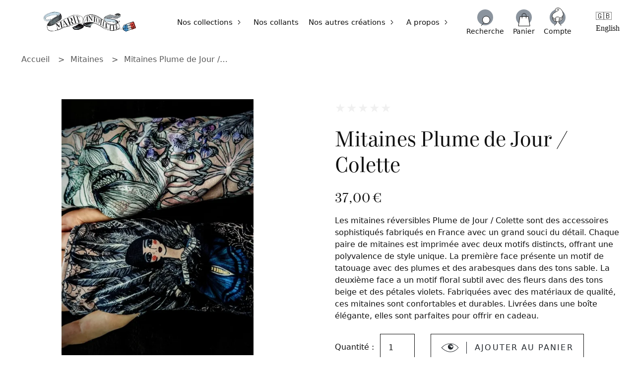

--- FILE ---
content_type: text/html; charset=UTF-8
request_url: https://www.marieantoilette.net/boutique/accessoires/mitaines/plume-de-jour-colette/
body_size: 10154
content:
<!doctype html><html itemscope itemtype="http://schema.org/WebPage" lang="fr-FR"><head>    <meta charset="UTF-8"/>
    <meta http-equiv="X-UA-Compatible" content="IE=edge">
    <meta name="viewport" content="width=device-width, initial-scale=1">
    <link rel="stylesheet" href="https://www.marieantoilette.net/app/themes/coopi/style.css" type="text/css" media="screen"/>
    <link rel="author" href="https://www.marieantoilette.net/app/themes/coopi/humans.txt"/>
    <link rel="pingback" href="https://www.marieantoilette.net/wp/xmlrpc.php"/>


    <link rel="apple-touch-icon" sizes="180x180" href="https://www.marieantoilette.net/app/themes/coopi/static/assets/favicon/apple-touch-icon.png">
    <link rel="icon" type="image/png" sizes="32x32" href="https://www.marieantoilette.net/app/themes/coopi/static/assets/favicon/favicon-32x32.png">
    <link rel="icon" type="image/png" sizes="16x16" href="https://www.marieantoilette.net/app/themes/coopi/static/assets/favicon/favicon-16x16.png">
    <link rel="manifest" href="https://www.marieantoilette.net/app/themes/coopi/static/assets/favicon/site.webmanifest">
    <link rel="mask-icon" href="https://www.marieantoilette.net/app/themes/coopi/static/assets/favicon/safari-pinned-tab.svg" color="#5bbad5">
    <meta name="msapplication-TileColor" content="#da532c">
    <meta name="theme-color" content="#ffffff">

    <link rel="stylesheet" media="print" href="https://www.marieantoilette.net/app/themes/coopi/print.css" />

            <script>
            

  var _paq = window._paq = window._paq || [];
  /* tracker methods like "setCustomDimension" should be called before "trackPageView" */
  _paq.push(['trackPageView']);
  _paq.push(['enableLinkTracking']);
  (function() {
    var u="//stats.lacooperativedesinternets.fr/";
    _paq.push(['setTrackerUrl', u+'matomo.php']);
    _paq.push(['setSiteId', '9']);
    var d=document, g=d.createElement('script'), s=d.getElementsByTagName('script')[0];
    g.async=true; g.src=u+'matomo.js'; s.parentNode.insertBefore(g,s);
  })();



        </script>
    
    <title>Mitaines Plume de Jour / Colette &#x2d; Marie Antoilette</title>

<!-- The SEO Framework by Sybre Waaijer -->
<meta name="robots" content="max-snippet:-1,max-image-preview:standard,max-video-preview:-1" />
<link rel="canonical" href="https://www.marieantoilette.net/boutique/accessoires/mitaines/plume-de-jour-colette/" />
<meta name="description" content="Mitaines réversibles. Les mitaines réversibles sont créées et imprimées dans notre atelier à Fleurieu sur Saone." />
<meta property="og:type" content="product" />
<meta property="og:locale" content="fr_FR" />
<meta property="og:site_name" content="Marie Antoilette" />
<meta property="og:title" content="Plume de Jour / Colette" />
<meta property="og:description" content="Mitaines réversibles. Les mitaines réversibles sont créées et imprimées dans notre atelier à Fleurieu sur Saone." />
<meta property="og:url" content="https://www.marieantoilette.net/boutique/accessoires/mitaines/plume-de-jour-colette/" />
<meta property="og:image" content="https://www.marieantoilette.net/app/uploads/2023/04/PXL_20230425_1256149602-scaled.jpg" />
<meta property="og:image:width" content="2560" />
<meta property="og:image:height" content="1821" />
<meta property="og:image" content="https://www.marieantoilette.net/app/uploads/2023/04/PXL_20230425_1256149602-scaled.jpg" />
<meta property="og:image:width" content="2560" />
<meta property="og:image:height" content="1821" />
<meta property="og:image" content="https://www.marieantoilette.net/app/uploads/2023/04/PXL_20230425_1255268842-scaled.jpg" />
<meta property="og:image:width" content="1928" />
<meta property="og:image:height" content="2560" />
<meta property="article:published_time" content="2023-04-26T08:36:01+00:00" />
<meta property="article:modified_time" content="2024-07-11T14:15:02+00:00" />
<meta name="twitter:card" content="summary_large_image" />
<meta name="twitter:title" content="Plume de Jour / Colette" />
<meta name="twitter:description" content="Mitaines réversibles. Les mitaines réversibles sont créées et imprimées dans notre atelier à Fleurieu sur Saone." />
<meta name="twitter:image" content="https://www.marieantoilette.net/app/uploads/2023/04/PXL_20230425_1256149602-scaled.jpg" />
<script type="application/ld+json">{"@context":"https://schema.org","@graph":[{"@type":"WebSite","@id":"https://www.marieantoilette.net/#/schema/WebSite","url":"https://www.marieantoilette.net/","name":"Marie Antoilette","description":"Collants fantaisies et vêtements originaux à Lyon","inLanguage":"fr-FR","potentialAction":{"@type":"SearchAction","target":{"@type":"EntryPoint","urlTemplate":"https://www.marieantoilette.net/search/{search_term_string}/"},"query-input":"required name=search_term_string"},"publisher":{"@type":"Organization","@id":"https://www.marieantoilette.net/#/schema/Organization","name":"Marie Antoilette","url":"https://www.marieantoilette.net/"}},{"@type":"WebPage","@id":"https://www.marieantoilette.net/boutique/accessoires/mitaines/plume-de-jour-colette/","url":"https://www.marieantoilette.net/boutique/accessoires/mitaines/plume-de-jour-colette/","name":"Plume de Jour / Colette &#x2d; Marie Antoilette","description":"Mitaines réversibles. Les mitaines réversibles sont créées et imprimées dans notre atelier à Fleurieu sur Saone.","inLanguage":"fr-FR","isPartOf":{"@id":"https://www.marieantoilette.net/#/schema/WebSite"},"breadcrumb":{"@type":"BreadcrumbList","@id":"https://www.marieantoilette.net/#/schema/BreadcrumbList","itemListElement":[{"@type":"ListItem","position":1,"item":"https://www.marieantoilette.net/","name":"Marie Antoilette"},{"@type":"ListItem","position":2,"item":"https://www.marieantoilette.net/boutique/","name":"Boutique"},{"@type":"ListItem","position":3,"item":"https://www.marieantoilette.net/boutique/categorie/accessoires/","name":"Accessoires"},{"@type":"ListItem","position":4,"item":"https://www.marieantoilette.net/boutique/categorie/accessoires/mitaines/","name":"Mitaines"},{"@type":"ListItem","position":5,"name":"Plume de Jour / Colette"}]},"potentialAction":{"@type":"ReadAction","target":"https://www.marieantoilette.net/boutique/accessoires/mitaines/plume-de-jour-colette/"},"datePublished":"2023-04-26T08:36:01+00:00","dateModified":"2024-07-11T14:15:02+00:00"}]}</script>
<!-- / The SEO Framework by Sybre Waaijer | 24.40ms meta | 6.58ms boot -->

<link rel='dns-prefetch' href='//www.marieantoilette.net' />
<link rel="alternate" type="application/rss+xml" title="Marie Antoilette &raquo; Flux" href="https://www.marieantoilette.net/feed/" />
<style id='safe-svg-svg-icon-style-inline-css' type='text/css'>
.safe-svg-cover{text-align:center}.safe-svg-cover .safe-svg-inside{display:inline-block;max-width:100%}.safe-svg-cover svg{height:100%;max-height:100%;max-width:100%;width:100%}

</style>
<link rel="https://api.w.org/" href="https://www.marieantoilette.net/wp-json/" /><link rel="alternate" title="JSON" type="application/json" href="https://www.marieantoilette.net/wp-json/wp/v2/product/3578" /><link rel="EditURI" type="application/rsd+xml" title="RSD" href="https://www.marieantoilette.net/wp/xmlrpc.php?rsd" />
<link rel="alternate" title="oEmbed (JSON)" type="application/json+oembed" href="https://www.marieantoilette.net/wp-json/oembed/1.0/embed?url=https%3A%2F%2Fwww.marieantoilette.net%2Fboutique%2Faccessoires%2Fmitaines%2Fplume-de-jour-colette%2F" />
<link rel="alternate" title="oEmbed (XML)" type="text/xml+oembed" href="https://www.marieantoilette.net/wp-json/oembed/1.0/embed?url=https%3A%2F%2Fwww.marieantoilette.net%2Fboutique%2Faccessoires%2Fmitaines%2Fplume-de-jour-colette%2F&#038;format=xml" />
marieantoilette.net	<noscript><style>.woocommerce-product-gallery{ opacity: 1 !important; }</style></noscript>
	
<script defer="defer" src="/app/themes/coopi/static/runtime.b729b8790484e814d25c.js"></script><script defer="defer" src="/app/themes/coopi/static/main.ec57499443548792b498.js"></script><link href="/app/themes/coopi/static/main.7d131a3e27680e355271.css" rel="stylesheet"></head><body class="--template-default">    <div id="pop-in" class="c-pop-in" data-type="default">
    <div class="c-pop-in__container">
        <div class="c-pop-in__content o-wysiwyg" id="pop-in-content"></div>
        <div class="c-pop-in__cta" data-type="product_added">
            




    <button class="c-btn c-btn--sm c-btn--default pop-in-close-btn">                <span class="c-btn__label">Continuer mes achats</span>
    </button>

            




    <a class="c-btn c-btn--sm c-btn--default" href="https://www.marieantoilette.net/panier/">            <span class="c-btn__icon">
            <svg
    aria-hidden="true"
    role="img"
    width="32"
    height="32"
    class=" icon icon-eye" >
    <use xlink:href="/app/themes/coopi/static/assets/svg/icons.svg#eye"></use>
</svg>
        </span>
                <span class="c-btn__label">Voir mon panier</span>
    </a>
        </div>
        <div class="c-pop-in__cta" data-type="default">
            




    <button class="c-btn c-btn--sm c-btn--default pop-in-close-btn">                <span class="c-btn__label">Continuer</span>
    </button>
        </div>
    </div>

    <div id="pop-in-bg" class="c-pop-in__bg"></div>
</div>

            <section>
    <div id="navbar" class="c-navbar">
        <div class="c-navbar__container">
            <a href="https://www.marieantoilette.net" title="Retourner à l'accueil" class="c-logo">
                            
        <picture>
            <source srcset="https://www.marieantoilette.net/app/uploads/2021/11/logo-357x109-c-default.webp" type="image/webp">
            <source srcset="https://www.marieantoilette.net/app/uploads/2021/11/logo-357x109-c-default.jpg" type="image/jpeg">

            <img src="https://www.marieantoilette.net/app/uploads/2021/11/logo-357x109-c-default.jpg" alt="Logo de Marie Antoilette" width="357" height="109" loading="lazy">
        </picture>
    </a>

            <button id="navigation-btn" class="c-main-navigation-btn" aria-label="Menu" aria-haspopup="true" aria-controls="navigation" aria-expanded="false">
                <span class="c-main-navigation-btn__lines">
                    <span></span>
                    <span></span>
                    <span></span>
                </span>
                <span class="c-main-navigation-btn__labels">
                    <span>Menu</span>
                    <span>Fermer</span>
                </span>
            </button>

            <div class="c-navbar__nav">
                <nav id="navigation" class="c-main-navigation js-nav" aria-labelledby="navigation-btn">
        
    <div class="c-navigation-list" data-level="1">
        <div class="c-navigation-list__container">
            
            <ul class="c-navigation-list__items" data-level="1">
                                                        
                                                                
                    <li class="has-children js-nav-item">
                        
    <button class="c-navigation-link js-nav-item-btn" aria-expanded="false" aria-controls="dropdown-nos-collections">
            <span>Nos collections</span>
            <span class="c-navigation-link__icon">
            <svg
    aria-hidden="true"
    role="img"
    width="6"
    height="10"
    class=" icon icon-arrow" >
    <use xlink:href="/app/themes/coopi/static/assets/svg/icons.svg#arrow"></use>
</svg>
        </span>
    
    </button>

                                                        
    <div class="c-navigation-list" data-level="2">
        <div class="c-navigation-list__container">
                            <div class="u-section-title">Nos collections</div>
            
            <ul class="c-navigation-list__items" data-level="2" id="dropdown-nos-collections">
                                                        
                    
                    <li class="has-children">
                        
    <div class="c-navigation-link">
            <span>Collections temporaires</span>
    
    </div>

                                                        
    <div class="c-navigation-list" data-level="3">
        <div class="c-navigation-list__container">
            
            <ul class="c-navigation-list__items" data-level="3">
                                                        
                    
                    <li class="">
                        
                    <a href="https://www.marieantoilette.net/collection/vente-privee/" class="c-navigation-link" >
                            <span>Vente privée</span>
    
        </a>
    
                                            </li>
                                                        
                    
                    <li class="">
                        
                    <a href="https://www.marieantoilette.net/collection/lecume-du-vent-chanteur/" class="c-navigation-link" >
                            <span>L'écume du vent-chanteur</span>
    
        </a>
    
                                            </li>
                            </ul>
        </div>
    </div>
                                            </li>
                                                        
                    
                    <li class="has-children">
                        
    <div class="c-navigation-link">
            <span>Collections permanentes</span>
    
    </div>

                                                        
    <div class="c-navigation-list" data-level="3">
        <div class="c-navigation-list__container">
            
            <ul class="c-navigation-list__items" data-level="3">
                                                        
                    
                    <li class="">
                        
                    <a href="https://www.marieantoilette.net/collection/source/" class="c-navigation-link" >
                            <span>Source</span>
    
        </a>
    
                                            </li>
                                                        
                    
                    <li class="">
                        
                    <a href="https://www.marieantoilette.net/collection/contes/" class="c-navigation-link" >
                            <span>Contes</span>
    
        </a>
    
                                            </li>
                                                        
                    
                    <li class="">
                        
                    <a href="https://www.marieantoilette.net/collection/love/" class="c-navigation-link" >
                            <span>Love</span>
    
        </a>
    
                                            </li>
                                                        
                    
                    <li class="">
                        
                    <a href="https://www.marieantoilette.net/collection/nature-jolie/" class="c-navigation-link" >
                            <span>Nature Jolie</span>
    
        </a>
    
                                            </li>
                                                        
                    
                    <li class="">
                        
                    <a href="https://www.marieantoilette.net/collection/tatoos/" class="c-navigation-link" >
                            <span>Tatoos</span>
    
        </a>
    
                                            </li>
                                                        
                    
                    <li class="">
                        
                    <a href="https://www.marieantoilette.net/collection/fleurs/" class="c-navigation-link" >
                            <span>Fleurs</span>
    
        </a>
    
                                            </li>
                            </ul>
        </div>
    </div>
                                            </li>
                            </ul>
        </div>
    </div>
                                            </li>
                                                        
                    
                    <li class="">
                        
                    <a href="https://www.marieantoilette.net/boutique/categorie/chaussants/collants/" class="c-navigation-link" style="--icon: url('https://www.marieantoilette.net/app/uploads/2021/11/Collant.svg');">
                            <span>Nos collants</span>
    
        </a>
    
                                            </li>
                                                        
                                                                
                    <li class="has-children js-nav-item">
                        
    <button class="c-navigation-link js-nav-item-btn" aria-expanded="false" aria-controls="dropdown-nos-autres-creations">
            <span>Nos autres créations</span>
            <span class="c-navigation-link__icon">
            <svg
    aria-hidden="true"
    role="img"
    width="6"
    height="10"
    class=" icon icon-arrow" >
    <use xlink:href="/app/themes/coopi/static/assets/svg/icons.svg#arrow"></use>
</svg>
        </span>
    
    </button>

                                                        
    <div class="c-navigation-list" data-level="2">
        <div class="c-navigation-list__container">
                            <div class="u-section-title">Nos autres créations</div>
            
            <ul class="c-navigation-list__items" data-level="2" id="dropdown-nos-autres-creations">
                                                        
                    
                    <li class="has-children">
                        
    <div class="c-navigation-link">
            <span>Chaussants</span>
    
    </div>

                                                        
    <div class="c-navigation-list" data-level="3">
        <div class="c-navigation-list__container">
            
            <ul class="c-navigation-list__items" data-level="3">
                                                        
                    
                    <li class="">
                        
                    <a href="https://www.marieantoilette.net/boutique/categorie/chaussants/leggings/" class="c-navigation-link" style="--icon: url('https://www.marieantoilette.net/app/uploads/2021/12/Legging.svg');">
            <span class="icon"></span>                <span>Leggings</span>
    
        </a>
    
                                            </li>
                                                        
                    
                    <li class="">
                        
                    <a href="https://www.marieantoilette.net/boutique/categorie/accessoires/mitaines/" class="c-navigation-link" style="--icon: url('https://www.marieantoilette.net/app/uploads/2021/11/Mitaine.svg');">
            <span class="icon"></span>                <span>Mitaines</span>
    
        </a>
    
                                            </li>
                                                        
                    
                    <li class="">
                        
                    <a href="https://www.marieantoilette.net/boutique/categorie/chaussants/mi-bas/" class="c-navigation-link" style="--icon: url('https://www.marieantoilette.net/app/uploads/2021/11/Mibas.svg');">
            <span class="icon"></span>                <span>Mi-bas</span>
    
        </a>
    
                                            </li>
                            </ul>
        </div>
    </div>
                                            </li>
                                                        
                    
                    <li class="has-children">
                        
    <div class="c-navigation-link">
            <span>Haut du corps</span>
    
    </div>

                                                        
    <div class="c-navigation-list" data-level="3">
        <div class="c-navigation-list__container">
            
            <ul class="c-navigation-list__items" data-level="3">
                                                        
                    
                    <li class="">
                        
                    <a href="https://www.marieantoilette.net/boutique/categorie/accessoires/foulard/" class="c-navigation-link" style="--icon: url('https://www.marieantoilette.net/app/uploads/2021/11/Echarpe.svg');">
            <span class="icon"></span>                <span>Foulard</span>
    
        </a>
    
                                            </li>
                                                        
                    
                    <li class="">
                        
                    <a href="https://www.marieantoilette.net/boutique/categorie/haut-du-corps/tee-shirt/" class="c-navigation-link" style="--icon: url('https://www.marieantoilette.net/app/uploads/2021/11/teeshirt.svg');">
            <span class="icon"></span>                <span>Tee-shirt</span>
    
        </a>
    
                                            </li>
                                                        
                    
                    <li class="">
                        
                    <a href="https://www.marieantoilette.net/boutique/categorie/haut-du-corps/kimono/" class="c-navigation-link" style="--icon: url('https://www.marieantoilette.net/app/uploads/2021/11/Kimono.svg');">
            <span class="icon"></span>                <span>Kimono</span>
    
        </a>
    
                                            </li>
                                                        
                    
                    <li class="">
                        
                    <a href="https://www.marieantoilette.net/boutique/categorie/chaussants/manchette/" class="c-navigation-link" style="--icon: url('https://www.marieantoilette.net/app/uploads/2021/11/Manchette.svg');">
            <span class="icon"></span>                <span>Manchette</span>
    
        </a>
    
                                            </li>
                            </ul>
        </div>
    </div>
                                            </li>
                                                        
                    
                    <li class="has-children">
                        
    <div class="c-navigation-link">
            <span>Pour le petit palais</span>
    
    </div>

                                                        
    <div class="c-navigation-list" data-level="3">
        <div class="c-navigation-list__container">
            
            <ul class="c-navigation-list__items" data-level="3">
                                                        
                    
                    <li class="">
                        
                    <a href="https://www.marieantoilette.net/boutique/categorie/pour-le-petit-palais/tenture/" class="c-navigation-link" style="--icon: url('https://www.marieantoilette.net/app/uploads/2021/11/Draps.svg');">
            <span class="icon"></span>                <span>Tenture</span>
    
        </a>
    
                                            </li>
                                                        
                    
                    <li class="">
                        
                    <a href="https://www.marieantoilette.net/boutique/categorie/pour-le-petit-palais/coussins/" class="c-navigation-link" style="--icon: url('https://www.marieantoilette.net/app/uploads/2021/11/Coussin.svg');">
            <span class="icon"></span>                <span>Coussins</span>
    
        </a>
    
                                            </li>
                            </ul>
        </div>
    </div>
                                            </li>
                            </ul>
        </div>
    </div>
                                            </li>
                                                        
                                                                
                    <li class="has-children js-nav-item">
                        
    <button class="c-navigation-link js-nav-item-btn" aria-expanded="false" aria-controls="dropdown-a-propos-2">
            <span>A propos</span>
            <span class="c-navigation-link__icon">
            <svg
    aria-hidden="true"
    role="img"
    width="6"
    height="10"
    class=" icon icon-arrow" >
    <use xlink:href="/app/themes/coopi/static/assets/svg/icons.svg#arrow"></use>
</svg>
        </span>
    
    </button>

                                                        
    <div class="c-navigation-list" data-level="2">
        <div class="c-navigation-list__container">
                            <div class="u-section-title">A propos</div>
            
            <ul class="c-navigation-list__items" data-level="2" id="dropdown-a-propos-2">
                                                        
                    
                    <li class="has-children">
                        
    <div class="c-navigation-link">
            <span>Nos informations</span>
    
    </div>

                                                        
    <div class="c-navigation-list" data-level="3">
        <div class="c-navigation-list__container">
            
            <ul class="c-navigation-list__items" data-level="3">
                                                        
                    
                    <li class="">
                        
                    <a href="https://www.marieantoilette.net/nos-magasins/" class="c-navigation-link" >
                            <span>Nos magasins</span>
    
        </a>
    
                                            </li>
                                                        
                    
                    <li class="">
                        
                    <a href="https://www.marieantoilette.net/nous-contacter/" class="c-navigation-link" >
                            <span>Nous contacter</span>
    
        </a>
    
                                            </li>
                            </ul>
        </div>
    </div>
                                            </li>
                                                        
                    
                    <li class="has-children">
                        
    <div class="c-navigation-link">
            <span>Nos histoires</span>
    
    </div>

                                                        
    <div class="c-navigation-list" data-level="3">
        <div class="c-navigation-list__container">
            
            <ul class="c-navigation-list__items" data-level="3">
                                                        
                    
                    <li class="">
                        
                    <a href="https://www.marieantoilette.net/blog/2024/03/19/lecume-du-vent-chanteur/" class="c-navigation-link" >
                            <span>L’Écume du Vent Chanteur</span>
    
        </a>
    
                                            </li>
                                                        
                    
                    <li class="">
                        
                    <a href="https://www.marieantoilette.net/marie-antoilette-au-dela-de-la-mode-un-savoir-faire-unique/" class="c-navigation-link" >
                            <span>Un savoir-faire unique</span>
    
        </a>
    
                                            </li>
                                                        
                    
                    <li class="">
                        
                    <a href="https://www.marieantoilette.net/histoire-de-raconter/" class="c-navigation-link" >
                            <span>Histoire de raconter</span>
    
        </a>
    
                                            </li>
                                                        
                    
                    <li class="">
                        
                    <a href="https://www.marieantoilette.net/a-propos-de-nous/" class="c-navigation-link" >
                            <span>A propos de nous</span>
    
        </a>
    
                                            </li>
                            </ul>
        </div>
    </div>
                                            </li>
                            </ul>
        </div>
    </div>
                                            </li>
                            </ul>
        </div>
    </div>
</nav>
                <div class="c-tools-navigation">
    <ul class="c-tools-navigation__items">
        <li class="c-tools-navigation__item">
    <a href="https://www.marieantoilette.net/recherche/" id="search" class="c-tools-navigation__link">
        
        <span class="c-tools-navigation__link__svg">
                            <svg
    aria-hidden="true"
    role="img"
    width="19"
    height="21"
    class=" icon icon-search" >
    <use xlink:href="/app/themes/coopi/static/assets/svg/icons.svg#search"></use>
</svg>
                    </span>
        <span class="c-tools-navigation__link__label">Recherche</span>
    </a>
</li>

        <li class="c-tools-navigation__item">
    <a href="https://www.marieantoilette.net/panier/" id="cart" class="c-tools-navigation__link">
                    <span id="cart_count" class="c-tools-navigation__link__bubble"></span>
        
        <span class="c-tools-navigation__link__svg">
                            <svg
    aria-hidden="true"
    role="img"
    width="25"
    height="27"
    class=" icon icon-card" >
    <use xlink:href="/app/themes/coopi/static/assets/svg/icons.svg#card"></use>
</svg>
                    </span>
        <span class="c-tools-navigation__link__label">Panier</span>
    </a>
</li>

        <li class="c-tools-navigation__item">
    <a href="https://www.marieantoilette.net/mon-compte/" id="account" class="c-tools-navigation__link">
        
        <span class="c-tools-navigation__link__svg">
                            <svg
    aria-hidden="true"
    role="img"
    width="24"
    height="38"
    class=" icon icon-account" >
    <use xlink:href="/app/themes/coopi/static/assets/svg/icons.svg#account"></use>
</svg>
                    </span>
        <span class="c-tools-navigation__link__label">Compte</span>
    </a>
</li>
    </ul>
</div>
                
<nav class="c-languages-navigation">
    <ul>
                    <li>
                <a href="/en/">🇬🇧 English</a>
            </li>
            </ul>
</nav>
            </div>
        </div>
    </div>

    <div id="navigation-overlay" class="c-navbar__overlay"></div>
</section>
    
    <main id="main">
                    
    <nav class="c-breadcrumb o-container" aria-label="Fil d'Ariane">
        <div class="c-breadcrumb__item">
            <a href="https://www.marieantoilette.net" class="c-breadcrumb__text">Accueil</a>
        </div>

                                                        <div class="c-breadcrumb__item">
                        <a href="https://www.marieantoilette.net/boutique/categorie/accessoires/mitaines/" title="Mitaines" class="c-breadcrumb__link">Mitaines</a>
                    </div>
                                                                <div class="c-breadcrumb__item">
                        <a href="https://www.marieantoilette.net/boutique/accessoires/mitaines/plume-de-jour-colette/" title="Mitaines Plume de Jour / Colette" class="c-breadcrumb__link">Mitaines Plume de Jour /…</a>
                    </div>
                                        </nav>
                            
    
            
    <div class="single-product-details post-3578 product type-product status-publish has-post-thumbnail product_cat-mitaines first instock taxable shipping-taxable purchasable product-type-simple o-wysiwyg o-wysiwyg--root">
        <section class="c-section single-product-details__summary">
            <div>
                
                

    
    
    <a href="https://www.marieantoilette.net/app/uploads/2023/04/PXL_20230425_1256149602-scaled-1080x0-c-default.jpg" target="_blank">

<figure class="c-figure c-figure--product-detail" style="--ratio: 0.75;">
    
            <picture>
                                                                                        
                    
                                            <source srcset="https://www.marieantoilette.net/app/uploads/2023/04/PXL_20230425_1256149602-scaled-334x446-c-default.webp" media="(max-width: 576px)" type="image/webp">
                        <source srcset="https://www.marieantoilette.net/app/uploads/2023/04/PXL_20230425_1256149602-scaled-334x446-c-default.jpg" media="(max-width: 576px)" type="image/jpeg">
                                                                                                
                                                                
                                            <source srcset="https://www.marieantoilette.net/app/uploads/2023/04/PXL_20230425_1256149602-scaled-474x632-c-default.webp" media="(min-width: 577px)" type="image/webp">
                        <source srcset="https://www.marieantoilette.net/app/uploads/2023/04/PXL_20230425_1256149602-scaled-474x632-c-default.jpg" media="(min-width: 577px)" type="image/jpeg">
                                                
                        
            <img src="https://www.marieantoilette.net/app/uploads/2023/04/PXL_20230425_1256149602-scaled-197x263-c-default.jpg" alt="PXL_20230425_125614960~2" loading="lazy" width="197" height="263">
        </picture>

    
    </figure>

    </a>
            </div>
            <div>
                                
                
                <div class="single-product-details__meta">
                    
                    <div class="c-stars" style="--rating: 0;"></div>
                </div>

                <h1 class="single-product-details__title">Mitaines Plume de Jour / Colette</h1>

                <div class="single-product-details__price-info">
                                        <div class="single-product-details__price" data-unavailable="-" data-default="37,00&nbsp;&euro;" id="product_price">37,00&nbsp;&euro;</div>

                    <div>
                                                <div id="on_sale"></div>

                            

                    </div>

                    <div id="product_stock" class="single-product-details__stock single-product-details__stock--out">
                                            </div>
                </div>

                <div class="o-wysiwyg single-product-details__description">
                                        <p>Les mitaines réversibles Plume de Jour / Colette sont des accessoires sophistiqués fabriqués en France avec un grand souci du détail. Chaque paire de mitaines est imprimée avec deux motifs distincts, offrant une polyvalence de style unique. La première face présente un motif de tatouage avec des plumes et des arabesques dans des tons sable. La deuxième face a un motif floral subtil avec des fleurs dans des tons beige et des pétales violets. Fabriquées avec des matériaux de qualité, ces mitaines sont confortables et durables. Livrées dans une boîte élégante, elles sont parfaites pour offrir en cadeau.</p>
                </div>

                                                    
<form id="form_product" action="https://www.marieantoilette.net/boutique/accessoires/mitaines/plume-de-jour-colette/" method="post" enctype='multipart/form-data'>
    
    
    <div class="form-control">
        <label for="form_product_quantity">Quantité :</label>

                
        <input type="number" disabled="1" id="form_product_quantity" name="quantity" min="1" value="1"/>
    </div>

    
    <div class="u-relative">
        <div class="c-loader"><div></div><div></div><div></div><div></div></div>
        




    <button id="form_product_submit" type="submit" class="c-btn c-btn--default c-btn--default" value="3578">            <span class="c-btn__icon">
            <svg
    aria-hidden="true"
    role="img"
    width="38"
    height="19"
    class=" icon icon-eye" >
    <use xlink:href="/app/themes/coopi/static/assets/svg/icons.svg#eye"></use>
</svg>
        </span>
                <span class="c-btn__label">Ajouter au panier</span>
    </button>
    </div>

    
        <script type="application/javascript" style="display:none">
            /* <![CDATA[ */
            window.pysWooProductData = window.pysWooProductData || [];
                        window.pysWooProductData[3578] = {"facebook":{"delay":0,"type":"static","name":"AddToCart","pixelIds":["1145571436508339"],"eventID":"8a4e6045-a0aa-4df5-b1ca-6d3b73e63dae","params":{"content_type":"product","content_ids":["3578"],"contents":[{"id":"3578","quantity":1}],"content_name":"Plume de Jour \/ Colette","category_name":"Mitaines","value":37,"currency":"EUR"},"e_id":"woo_add_to_cart_on_button_click","ids":[],"hasTimeWindow":false,"timeWindow":0,"woo_order":"","edd_order":""},"ga":{"delay":0,"type":"static","name":"add_to_cart","trackingIds":["G-91DSCSWYQ2"],"params":{"event_category":"ecommerce","currency":"EUR","items":[{"id":"3578","name":"Plume de Jour \/ Colette","quantity":1,"price":37,"item_category":"Mitaines"}]},"e_id":"woo_add_to_cart_on_button_click","ids":[],"hasTimeWindow":false,"timeWindow":0,"pixelIds":[],"eventID":"","woo_order":"","edd_order":""}};
                        /* ]]> */
        </script>

        </form>

                
                                <div class="single-product-details__btns">
                                            




    <a class="c-btn c-btn--sm c-btn--link" href="#product-details">            <span class="c-btn__icon">
            <svg
    aria-hidden="true"
    role="img"
    width="18"
    height="16"
    class=" icon icon-arrow-down" >
    <use xlink:href="/app/themes/coopi/static/assets/svg/icons.svg#arrow-down"></use>
</svg>
        </span>
                <span class="c-btn__label">Photos</span>
    </a>
                    
                    
                    
                    
                                    </div>
            </div>
        </section>

                
                            
    
<section id="product-details" class="c-section c-section--product-details --no-overtitle">
    
    <div class="o-container">
        
    
                
    
    <div class="c-section-title c-section-title--separator">
        
                    <h2>Détails produit</h2>
            </div>

                            <div class="c-section__gallery">
                                                    
    

    
    
    <a href="https://www.marieantoilette.net/app/uploads/2023/04/PXL_20230425_1256149602-scaled-1080x0-c-default.jpg" target="_blank">

<figure class="c-figure c-figure--default" style="--ratio: 1;">
    
            <picture>
                                                                                        
                    
                                            <source srcset="https://www.marieantoilette.net/app/uploads/2023/04/PXL_20230425_1256149602-scaled-275x0-c-default.webp" media="(max-width: 576px)" type="image/webp">
                        <source srcset="https://www.marieantoilette.net/app/uploads/2023/04/PXL_20230425_1256149602-scaled-275x0-c-default.jpg" media="(max-width: 576px)" type="image/jpeg">
                                                                                                
                                                                
                                            <source srcset="https://www.marieantoilette.net/app/uploads/2023/04/PXL_20230425_1256149602-scaled-475x0-c-default.webp" media="(min-width: 577px)" type="image/webp">
                        <source srcset="https://www.marieantoilette.net/app/uploads/2023/04/PXL_20230425_1256149602-scaled-475x0-c-default.jpg" media="(min-width: 577px)" type="image/jpeg">
                                                
                        
            <img src="https://www.marieantoilette.net/app/uploads/2023/04/PXL_20230425_1256149602-scaled-197x197-c-default.jpg" alt="PXL_20230425_125614960~2" loading="lazy" width="197" height="197">
        </picture>

    
    </figure>

    </a>
                                                    
    

    
    
    <a href="https://www.marieantoilette.net/app/uploads/2023/04/PXL_20230425_1255268842-scaled-1080x0-c-default.jpg" target="_blank">

<figure class="c-figure c-figure--default" style="--ratio: 1;">
    
            <picture>
                                                                                        
                    
                                            <source srcset="https://www.marieantoilette.net/app/uploads/2023/04/PXL_20230425_1255268842-scaled-275x0-c-default.webp" media="(max-width: 576px)" type="image/webp">
                        <source srcset="https://www.marieantoilette.net/app/uploads/2023/04/PXL_20230425_1255268842-scaled-275x0-c-default.jpg" media="(max-width: 576px)" type="image/jpeg">
                                                                                                
                                                                
                                            <source srcset="https://www.marieantoilette.net/app/uploads/2023/04/PXL_20230425_1255268842-scaled-475x0-c-default.webp" media="(min-width: 577px)" type="image/webp">
                        <source srcset="https://www.marieantoilette.net/app/uploads/2023/04/PXL_20230425_1255268842-scaled-475x0-c-default.jpg" media="(min-width: 577px)" type="image/jpeg">
                                                
                        
            <img src="https://www.marieantoilette.net/app/uploads/2023/04/PXL_20230425_1255268842-scaled-197x197-c-default.jpg" alt="PXL_20230425_125526884~2" loading="lazy" width="197" height="197">
        </picture>

    
    </figure>

    </a>
                                            </div>

                    <div class="o-wysiwyg">
                        <p> <br> <br> <br> <br>Les mitaines réversibles Plume de Jour Colette sont un accessoire élégant et raffiné, fabriqué en France avec soin et attention aux détails. Chaque paire de mitaines est imprimée avec deux motifs distincts sur chaque face, offrant une polyvalence de style unique. <br> <br>La première face présente un motif inspiré du tatouage, avec des plumes et des arabesques dans des tons sable, évoquant un sentiment de sophistication et d'aventure. Ce motif est un incontournable de la collection tatouage de la marque, ajoutant une touche de personnalité à toute tenue. <br> <br>La deuxième face arbore un motif floral, avec des gravures délicates et des fleurs dans des tons beige doux et subtils. Les pétales de violet ajoutent une touche de couleur à ce design délicat et romantique, parfait pour les occasions spéciales ou pour ajouter une touche de féminité à votre look quotidien. <br> <br>Fabriquées avec des matériaux de qualité supérieure, ces mitaines réversibles sont confortables à porter et durables pour une utilisation à long terme. Elles sont également livrées dans une boîte élégante, ce qui en fait un cadeau idéal pour un ami ou un être cher. Offrez-vous une paire de mitaines Plume de Jour Colette et ajoutez une touche d'élégance française à votre garde-robe. <br> <br> <br> <br></p>

                        <div class="u-text-align-center c-section__btns">
                                                    </div>
                    </div>
                
                                </div>

                        <div class="c-banner__wrapper">
                <div class="c-banner">
    <div class="c-banner__content">
        <div class="c-banner__list">
                            <div>Frais de port offert dès 25€ d’achat*</div>
                            <div>Frais de port offert dès 25€ d’achat*</div>
                            <div>Frais de port offert dès 25€ d’achat*</div>
                            <div>Frais de port offert dès 25€ d’achat*</div>
                            <div>Frais de port offert dès 25€ d’achat*</div>
                            <div>Frais de port offert dès 25€ d’achat*</div>
                            <div>Frais de port offert dès 25€ d’achat*</div>
                            <div>Frais de port offert dès 25€ d’achat*</div>
                            <div>Frais de port offert dès 25€ d’achat*</div>
                            <div>Frais de port offert dès 25€ d’achat*</div>
                            <div>Frais de port offert dès 25€ d’achat*</div>
                    </div>
    </div>
</div>
            </div>
            </section>
        
        
                
                            

<section id="products" class="c-section c-section--products">
    
    <div class="o-container">
        
    
    
    
    <div class="c-section-title">
                    <span>On commence à vous cerner !</span>
        
                    <h2>Suggestions de produits</h2>
            </div>

                            

<div class="c-card-list c-card-list--products" data-type="product">
    <div class="c-card-list__items">
                    
        
        
                    <a href="https://www.marieantoilette.net/boutique/chaussants/collants/collant-fantaisie-mousseline/" class="c-card c-card--product">
                    
                    
                


<figure class="c-figure c-figure--product" style="--ratio: 0.75;">
                        <div class="c-card__link-details">
    <div>
        <svg
    aria-hidden="true"
    role="img"
    width="38"
    height="19"
    class=" icon icon-eye" >
    <use xlink:href="/app/themes/coopi/static/assets/svg/icons.svg#eye"></use>
</svg>
        <div>Détails</div>
    </div>
</div>
                
            <picture>
                                                                                        
                    
                                            <source srcset="https://www.marieantoilette.net/app/uploads/2021/11/mousseline-PC-159x212-c-default.webp" media="(max-width: 576px)" type="image/webp">
                        <source srcset="https://www.marieantoilette.net/app/uploads/2021/11/mousseline-PC-159x212-c-default.jpg" media="(max-width: 576px)" type="image/jpeg">
                                                                                                
                                                                
                                            <source srcset="https://www.marieantoilette.net/app/uploads/2021/11/mousseline-PC-197x263-c-default.webp" media="(min-width: 577px)" type="image/webp">
                        <source srcset="https://www.marieantoilette.net/app/uploads/2021/11/mousseline-PC-197x263-c-default.jpg" media="(min-width: 577px)" type="image/jpeg">
                                                
                        
            <img src="https://www.marieantoilette.net/app/uploads/2021/11/mousseline-PC-197x263-c-default.jpg" alt="mousseline-PC" loading="lazy" width="197" height="263">
        </picture>

    
    </figure>

        
        <div class="c-card__content">
            
                        
                                                    <div class="c-card__over-title">
                                            Collants
                                    </div>
            
            <h2 class="c-card__title u-h3">Mousseline</h2>

                        <p class="c-card__price">37,00&nbsp;&euro;</p>

                    </div>
                </a>
    
                        
        
        
                    <a href="https://www.marieantoilette.net/boutique/chaussants/collants/collant-fantaisie-teatime/" class="c-card c-card--product">
                    
                    
                


<figure class="c-figure c-figure--product" style="--ratio: 0.75;">
                        <div class="c-card__link-details">
    <div>
        <svg
    aria-hidden="true"
    role="img"
    width="38"
    height="19"
    class=" icon icon-eye" >
    <use xlink:href="/app/themes/coopi/static/assets/svg/icons.svg#eye"></use>
</svg>
        <div>Détails</div>
    </div>
</div>
                
            <picture>
                                                                                        
                    
                                            <source srcset="https://www.marieantoilette.net/app/uploads/2021/11/TEATIME-PC1-159x212-c-default.webp" media="(max-width: 576px)" type="image/webp">
                        <source srcset="https://www.marieantoilette.net/app/uploads/2021/11/TEATIME-PC1-159x212-c-default.jpg" media="(max-width: 576px)" type="image/jpeg">
                                                                                                
                                                                
                                            <source srcset="https://www.marieantoilette.net/app/uploads/2021/11/TEATIME-PC1-197x263-c-default.webp" media="(min-width: 577px)" type="image/webp">
                        <source srcset="https://www.marieantoilette.net/app/uploads/2021/11/TEATIME-PC1-197x263-c-default.jpg" media="(min-width: 577px)" type="image/jpeg">
                                                
                        
            <img src="https://www.marieantoilette.net/app/uploads/2021/11/TEATIME-PC1-197x263-c-default.jpg" alt="Template Petit format" loading="lazy" width="197" height="263">
        </picture>

    
            <figcaption class="screen-reader-text">Modèle créé by Pixartprinting</figcaption>
    </figure>

        
        <div class="c-card__content">
            
                        
                                                    <div class="c-card__over-title">
                                            Collants
                                    </div>
            
            <h2 class="c-card__title u-h3">TeaTime</h2>

                        <p class="c-card__price">37,00&nbsp;&euro;</p>

                    </div>
                </a>
    
                </div>
</div>
                
                                </div>

                </section>
            </div>

        </main>

            <script type="application/ld+json">{"@context":"https:\/\/schema.org\/","@type":"Product","@id":"https:\/\/www.marieantoilette.net\/boutique\/accessoires\/mitaines\/plume-de-jour-colette\/#product","name":"Plume de Jour \/ Colette","url":"https:\/\/www.marieantoilette.net\/boutique\/accessoires\/mitaines\/plume-de-jour-colette\/","description":"Les mitaines r\u00e9versibles Plume de Jour \/ Colette sont des accessoires sophistiqu\u00e9s fabriqu\u00e9s en France avec un grand souci du d\u00e9tail. Chaque paire de mitaines est imprim\u00e9e avec deux motifs distincts, offrant une polyvalence de style unique. La premi\u00e8re face pr\u00e9sente un motif de tatouage avec des plumes et des arabesques dans des tons sable. La deuxi\u00e8me face a un motif floral subtil avec des fleurs dans des tons beige et des p\u00e9tales violets. Fabriqu\u00e9es avec des mat\u00e9riaux de qualit\u00e9, ces mitaines sont confortables et durables. Livr\u00e9es dans une bo\u00eete \u00e9l\u00e9gante, elles sont parfaites pour offrir en cadeau.","image":"https:\/\/www.marieantoilette.net\/app\/uploads\/2023\/04\/PXL_20230425_1256149602-scaled.jpg","sku":"MA-MIT-PLCO","offers":[{"@type":"Offer","price":"37.00","priceValidUntil":"2027-12-31","priceSpecification":{"price":"37.00","priceCurrency":"EUR","valueAddedTaxIncluded":"true"},"priceCurrency":"EUR","availability":"http:\/\/schema.org\/InStock","url":"https:\/\/www.marieantoilette.net\/boutique\/accessoires\/mitaines\/plume-de-jour-colette\/","seller":{"@type":"Organization","name":"Marie Antoilette","url":"https:\/\/www.marieantoilette.net"}}]}</script><div id='pys_ajax_events'></div>        <script>
            var node = document.getElementsByClassName('woocommerce-message')[0];
            if(node && document.getElementById('pys_late_event')) {
                var messageText = node.textContent.trim();
                if(!messageText) {
                    node.style.display = 'none';
                }
            }
        </script>
        	<script type='text/javascript'>
		(function () {
			var c = document.body.className;
			c = c.replace(/woocommerce-no-js/, 'woocommerce-js');
			document.body.className = c;
		})();
	</script>
	<link rel='stylesheet' id='wc-blocks-style-css' href='https://www.marieantoilette.net/app/plugins/woocommerce/assets/client/blocks/wc-blocks.css?ver=wc-8.9.3' type='text/css' media='all' />
<script type="text/javascript" src="https://www.marieantoilette.net/app/plugins/woocommerce/assets/js/sourcebuster/sourcebuster.min.js?ver=8.9.3" id="sourcebuster-js-js"></script>
<script type="text/javascript" id="wc-order-attribution-js-extra">
/* <![CDATA[ */
var wc_order_attribution = {"params":{"lifetime":1.0e-5,"session":30,"ajaxurl":"https:\/\/www.marieantoilette.net\/wp\/wp-admin\/admin-ajax.php","prefix":"wc_order_attribution_","allowTracking":true},"fields":{"source_type":"current.typ","referrer":"current_add.rf","utm_campaign":"current.cmp","utm_source":"current.src","utm_medium":"current.mdm","utm_content":"current.cnt","utm_id":"current.id","utm_term":"current.trm","session_entry":"current_add.ep","session_start_time":"current_add.fd","session_pages":"session.pgs","session_count":"udata.vst","user_agent":"udata.uag"}};
/* ]]> */
</script>
<script type="text/javascript" src="https://www.marieantoilette.net/app/plugins/woocommerce/assets/js/frontend/order-attribution.min.js?ver=8.9.3" id="wc-order-attribution-js"></script>

        
<section class="c-reassurance">
        
    <div class="o-container">
        
    
    
    
    <div class="c-section-title">
                    <span>Nos engagements</span>
        
                    <h2>Garantie client</h2>
            </div>

        <ul class="c-reassurance__items">
                            <li class="c-reassurance__item">
                    <picture>
                                                                                                                                        <source srcset="https://www.marieantoilette.net/app/uploads/2021/12/defaut.svg" type="image/webp">
                            <source srcset="https://www.marieantoilette.net/app/uploads/2021/12/defaut.svg" type="image/jpeg">

                            <img src="https://www.marieantoilette.net/app/uploads/2021/12/defaut.svg" alt="defaut" width="126" height="187" loading="lazy">
                                            </picture>
                    <div class="c-reassurance__item__title">Un défaut ?</div>
                    <p>Si votre produit a un défaut de fabrication vous pouvez nous contacter par mail à l'adresse : clients@marieantoilette.net un produit de remplacement vous sera envoyé dans les plus brefs délais</p>
                </li>
                            <li class="c-reassurance__item">
                    <picture>
                                                                                                                                        <source srcset="https://www.marieantoilette.net/app/uploads/2021/12/MA.svg" type="image/webp">
                            <source srcset="https://www.marieantoilette.net/app/uploads/2021/12/MA.svg" type="image/jpeg">

                            <img src="https://www.marieantoilette.net/app/uploads/2021/12/MA.svg" alt="MA" width="126" height="187" loading="lazy">
                                            </picture>
                    <div class="c-reassurance__item__title">Pas satisfait ?</div>
                    <p>Si vous n'êtes pas satisfait par le produit, nous nous engageons à rembourser votre achat jusqu'à 30 jours après la réception du produit.</p>
                </li>
                            <li class="c-reassurance__item">
                    <picture>
                                                                                                                                        <source srcset="https://www.marieantoilette.net/app/uploads/2021/12/shield.svg" type="image/webp">
                            <source srcset="https://www.marieantoilette.net/app/uploads/2021/12/shield.svg" type="image/jpeg">

                            <img src="https://www.marieantoilette.net/app/uploads/2021/12/shield.svg" alt="shield" width="126" height="187" loading="lazy">
                                            </picture>
                    <div class="c-reassurance__item__title">Sécurisé</div>
                    <p>CB, paypal, virement, le paiement sur notre platefirme est sécurisé et vos données protégées.</p>
                </li>
                            <li class="c-reassurance__item">
                    <picture>
                                                                                                                                        <source srcset="https://www.marieantoilette.net/app/uploads/2021/12/colis.svg" type="image/webp">
                            <source srcset="https://www.marieantoilette.net/app/uploads/2021/12/colis.svg" type="image/jpeg">

                            <img src="https://www.marieantoilette.net/app/uploads/2021/12/colis.svg" alt="colis" width="126" height="187" loading="lazy">
                                            </picture>
                    <div class="c-reassurance__item__title">Livraison offerte*</div>
                    <p>*Dès 25€ d’achats, profitez de notre livraison offertes en France pour toute commande supérieure à 35€ d’achats pour l’ensemble des articles de notre boutique en ligne.</p>
                </li>
                    </ul>
    </div>
</section>


<footer>
    <div class="c-footer">
        <div class="o-container">
            <div class="c-footer__logo">
                <a href="https://www.marieantoilette.net" title="Retourner à l'accueil" class="c-logo">
                            
        <picture>
            <source srcset="https://www.marieantoilette.net/app/uploads/2021/11/logo-357x109-c-default.webp" type="image/webp">
            <source srcset="https://www.marieantoilette.net/app/uploads/2021/11/logo-357x109-c-default.jpg" type="image/jpeg">

            <img src="https://www.marieantoilette.net/app/uploads/2021/11/logo-357x109-c-default.jpg" alt="Logo de Marie Antoilette" width="357" height="109" loading="lazy">
        </picture>
    </a>
            </div>

            <div>
                                     
<nav class="c-navigation c-footer__main-nav" aria-label="Navigation pied de page principal">
        
    <div class="c-navigation-list" data-level="1">
        <div class="c-navigation-list__container">
            
            <ul class="c-navigation-list__items" data-level="1">
                                                        
                    
                    <li class="has-children">
                        
    <div class="c-navigation-link">
            <span>Notre magasin</span>
    
    </div>

                                                        
    <div class="c-navigation-list" data-level="2">
        <div class="c-navigation-list__container">
            
            <ul class="c-navigation-list__items" data-level="2">
                                                        
                    
                    <li class="">
                        
                    <a href="https://www.marieantoilette.net/nos-collections/" class="c-navigation-link" >
                            <span>Nos collections</span>
    
        </a>
    
                                            </li>
                                                        
                    
                    <li class="">
                        
                    <a href="https://www.marieantoilette.net/boutique/categorie/chaussants/collants/" class="c-navigation-link" style="--icon: url('https://www.marieantoilette.net/app/uploads/2021/11/Collant.svg');">
            <span class="icon"></span>                <span>Collants</span>
    
        </a>
    
                                            </li>
                                                        
                    
                    <li class="">
                        
                    <a href="https://www.marieantoilette.net/boutique/categorie/accessoires/foulard/" class="c-navigation-link" style="--icon: url('https://www.marieantoilette.net/app/uploads/2021/11/Echarpe.svg');">
            <span class="icon"></span>                <span>Foulard</span>
    
        </a>
    
                                            </li>
                                                        
                    
                    <li class="">
                        
                    <a href="https://www.marieantoilette.net/boutique/categorie/accessoires/mitaines/" class="c-navigation-link" style="--icon: url('https://www.marieantoilette.net/app/uploads/2021/11/Mitaine.svg');">
            <span class="icon"></span>                <span>Mitaines</span>
    
        </a>
    
                                            </li>
                                                        
                    
                    <li class="">
                        
                    <a href="https://www.marieantoilette.net/boutique/categorie/accessoires/pret-a-porter/" class="c-navigation-link" >
                            <span>Prêt-à-porter</span>
    
        </a>
    
                                            </li>
                                                        
                    
                    <li class="">
                        
                    <a href="https://www.marieantoilette.net/boutique/categorie/pour-le-petit-palais/coussins/" class="c-navigation-link" style="--icon: url('https://www.marieantoilette.net/app/uploads/2021/11/Coussin.svg');">
            <span class="icon"></span>                <span>Coussins</span>
    
        </a>
    
                                            </li>
                                                        
                    
                    <li class="">
                        
                    <a href="https://www.marieantoilette.net/boutique/categorie/chaussants/leggings/" class="c-navigation-link" style="--icon: url('https://www.marieantoilette.net/app/uploads/2021/12/Legging.svg');">
            <span class="icon"></span>                <span>Leggings</span>
    
        </a>
    
                                            </li>
                                                        
                    
                    <li class="">
                        
                    <a href="https://www.marieantoilette.net/boutique/categorie/chaussants/manchette/" class="c-navigation-link" style="--icon: url('https://www.marieantoilette.net/app/uploads/2021/11/Manchette.svg');">
            <span class="icon"></span>                <span>Manchette</span>
    
        </a>
    
                                            </li>
                                                        
                    
                    <li class="">
                        
                    <a href="https://www.marieantoilette.net/boutique/categorie/chaussants/mi-bas/" class="c-navigation-link" style="--icon: url('https://www.marieantoilette.net/app/uploads/2021/11/Mibas.svg');">
            <span class="icon"></span>                <span>Mi-bas</span>
    
        </a>
    
                                            </li>
                                                        
                    
                    <li class="">
                        
                    <a href="https://www.marieantoilette.net/boutique/categorie/haut-du-corps/kimono/" class="c-navigation-link" style="--icon: url('https://www.marieantoilette.net/app/uploads/2021/11/Kimono.svg');">
            <span class="icon"></span>                <span>Kimono</span>
    
        </a>
    
                                            </li>
                                                        
                    
                    <li class="">
                        
                    <a href="https://www.marieantoilette.net/boutique/categorie/haut-du-corps/robe/" class="c-navigation-link" style="--icon: url('https://www.marieantoilette.net/app/uploads/2021/11/Robe.svg');">
            <span class="icon"></span>                <span>Robe</span>
    
        </a>
    
                                            </li>
                                                        
                    
                    <li class="">
                        
                    <a href="https://www.marieantoilette.net/boutique/categorie/haut-du-corps/tee-shirt/" class="c-navigation-link" style="--icon: url('https://www.marieantoilette.net/app/uploads/2021/11/teeshirt.svg');">
            <span class="icon"></span>                <span>Tee-shirt</span>
    
        </a>
    
                                            </li>
                            </ul>
        </div>
    </div>
                                            </li>
                                                        
                    
                    <li class="has-children">
                        
    <div class="c-navigation-link">
            <span>A propos</span>
    
    </div>

                                                        
    <div class="c-navigation-list" data-level="2">
        <div class="c-navigation-list__container">
            
            <ul class="c-navigation-list__items" data-level="2">
                                                        
                    
                    <li class="">
                        
                    <a href="https://www.marieantoilette.net/a-propos-de-nous/" class="c-navigation-link" >
                            <span>A propos de nous</span>
    
        </a>
    
                                            </li>
                                                        
                    
                    <li class="">
                        
                    <a href="https://www.marieantoilette.net/nos-magasins/" class="c-navigation-link" >
                            <span>Nos magasins</span>
    
        </a>
    
                                            </li>
                                                        
                    
                    <li class="">
                        
                    <a href="https://www.marieantoilette.net/nous-contacter/" class="c-navigation-link" >
                            <span>Nous contacter</span>
    
        </a>
    
                                            </li>
                            </ul>
        </div>
    </div>
                                            </li>
                            </ul>
        </div>
    </div>
</nav>

                    <div class="c-footer__socials">
                        <div class="u-h4">Suivez-nous</div>

                        
    <ul class="c-socials">
                    <li>
                <a href="https://www.facebook.com/marieantoilette/" target="_blank" rel="noopener noreferrer">
                    <div class="c-socials__icon">
                        <svg
    aria-hidden="true"
    role="img"
    width="32"
    height="32"
    class=" icon icon-facebook" >
    <use xlink:href="/app/themes/coopi/static/assets/svg/icons.svg#facebook"></use>
</svg>
                    </div>
                    facebook
                </a>
            </li>
                    <li>
                <a href="https://www.instagram.com/marieantoiletteofficiel/?hl=fr" target="_blank" rel="noopener noreferrer">
                    <div class="c-socials__icon">
                        <svg
    aria-hidden="true"
    role="img"
    width="32"
    height="32"
    class=" icon icon-instagram" >
    <use xlink:href="/app/themes/coopi/static/assets/svg/icons.svg#instagram"></use>
</svg>
                    </div>
                    instagram
                </a>
            </li>
                    <li>
                <a href="https://www.marieantoilette.net/newsletter/" >
                    <div class="c-socials__icon">
                        <svg
    aria-hidden="true"
    role="img"
    width="32"
    height="32"
    class=" icon icon-newsletter" >
    <use xlink:href="/app/themes/coopi/static/assets/svg/icons.svg#newsletter"></use>
</svg>
                    </div>
                    Newsletter
                </a>
            </li>
            </ul>
                    </div>

                    <div class="c-footer__footprint">
                        <div class="u-h4">
                            Éco-conception
                            <svg
    aria-hidden="true"
    role="img"
    width="32"
    height="35"
    class=" icon icon-footprint" >
    <use xlink:href="/app/themes/coopi/static/assets/svg/icons.svg#footprint"></use>
</svg>
                        </div>
                        <p>Ce site est éco-conçu, il vise à réduire son impact environnemental.</p>
<p>Poids de la page d&rsquo;accueil : ~335ko</p>

                    </div>
                            </div>

            <div>
                <div class="c-footer__brand">
                    Site réalisé par
                    <a href="https://www.lacooperativedesinternets.fr/" target="_blank" rel="noopener noreferrer" class="u-link --dark">La Coopérative des Internets</a>
                </div>
                <div class="c-footer__copyright">Copyright
                    2026</div>

                
                                     
<nav class="c-navigation c-footer__secondary-nav" aria-label="Navigation pied de page secondaire">
        
    <div class="c-navigation-list" data-level="1">
        <div class="c-navigation-list__container">
            
            <ul class="c-navigation-list__items" data-level="1">
                                                        
                    
                    <li class="">
                        
                    <a href="https://www.marieantoilette.net/cgu-cgv/" class="c-navigation-link" >
                            <span>CGU &#038; CGV</span>
    
        </a>
    
                                            </li>
                                                        
                    
                    <li class="">
                        
                    <a href="https://www.marieantoilette.net/privacy-policy/" class="c-navigation-link" >
                            <span>Politique de confidentialité</span>
    
        </a>
    
                                            </li>
                            </ul>
        </div>
    </div>
</nav>
                            </div>
        </div>
    </div>
</footer>
    
            <div class="dev-grid-wrapper">
    <div id="dev-grid" class="dev-grid">
        <div class="o-grid o-container">
                            <div></div>
                            <div></div>
                            <div></div>
                            <div></div>
                            <div></div>
                            <div></div>
                            <div></div>
                            <div></div>
                            <div></div>
                            <div></div>
                            <div></div>
                            <div></div>
                    </div>
    </div>
</div>
    </body></html>

--- FILE ---
content_type: text/css
request_url: https://www.marieantoilette.net/app/themes/coopi/static/main.7d131a3e27680e355271.css
body_size: 26968
content:
:root{--body-font:system-ui,-apple-system,"Segoe UI",Roboto,"Helvetica Neue",Arial,"Noto Sans","Liberation Sans",sans-serif;--body-font-size:16px;--body-line-height:1.5;--title-font:"Mort Modern",serif;--alt-font:"Segoe UI",serif;--grid-columns:2;--grid-width:calc(100% - var(--grid-margin)*2);--grid-max-width:1580px;--grid-gutter:16px;--grid-margin:22px;--navbar-height:71px;--content-max-width:764px;--color-accent:#996e47;--color-accent-dark:#966c45;--color-link:#705233;--color-link-hover:#996e47;--color-grey:#f0f0f0;--color-grey-dark:#959da3;--color-black:#111;--color-white:#f0f6fc;--color-gray-0:#f0f6fc;--color-gray-1:#c9d1d9;--color-gray-2:#b1bac4;--color-gray-3:#8b949e;--color-gray-4:#6e7681;--color-gray-5:#484f58;--color-gray-6:#30363d;--color-gray-7:#21262d;--color-gray-8:#161b22;--color-gray-9:#0d1117;--color-btn-text:#24292e;--color-btn-bg:#fff;--color-btn-border:#151515;--color-btn-shadow:none;--color-btn-inset-shadow:none;--color-btn-hover-bg:#121212;--color-btn-hover-border:#121212;--color-btn-hover-text:#fff;--color-btn-selected-bg:#121212;--color-btn-focus-bg:#121212;--color-btn-focus-border:#121212;--color-btn-focus-text:#fff;--color-btn-focus-shadow:none;--color-btn-active-bg:#121212;--color-btn-active-text:#fff;--color-btn-shadow-active:none;--color-btn-shadow-input-focus:none;--color-banner-text:#fff;--color-banner-bg:#121212;--color-navbar-bg:#fff}@media(min-width:576px){:root{--grid-gutter:calc(7.76699vw - 28.73786px)}}@media(min-width:1400px){:root{--grid-gutter:80px}}@media(min-width:576px){:root{--grid-margin:calc(1.21359vw + 15.00971px)}}@media(min-width:1400px){:root{--grid-margin:32px}}@media(min-width:1199px){:root{--navbar-height:calc(16.13833vw - 122.49856px)}}@media(min-width:1546px){:root{--navbar-height:127px}}@media(min-width:576px){:root{--grid-columns:4}}@media(min-width:768px){:root{--grid-columns:8}}@media(min-width:992px){:root{--grid-columns:12}}/*! normalize.css v3.0.3 | MIT License | github.com/necolas/normalize.css */html{-ms-text-size-adjust:100%;-webkit-text-size-adjust:100%;font-family:sans-serif}body{margin:0}article,aside,details,figcaption,figure,footer,header,hgroup,main,menu,nav,section,summary{display:block}audio,canvas,progress,video{display:inline-block;vertical-align:baseline}audio:not([controls]){display:none;height:0}[hidden],template{display:none}a{background-color:transparent}a:active,a:hover{outline:0}abbr[title]{border-bottom:1px dotted}b,strong{font-weight:700}dfn{font-style:italic}h1{font-size:2em;margin:.67em 0}mark{background:#ff0;color:#000}small{font-size:80%}sub,sup{font-size:75%;line-height:0;position:relative;vertical-align:baseline}sup{top:-.5em}sub{bottom:-.25em}img{border:0}svg:not(:root){overflow:hidden}figure{margin:1em 40px}hr{box-sizing:content-box}pre{overflow:auto}code,kbd,pre,samp{font-family:monospace,monospace;font-size:1em}button,input,optgroup,select,textarea{color:inherit;font:inherit;margin:0}button{overflow:visible}button,select{text-transform:none}button,html input[type=button],input[type=reset],input[type=submit]{-webkit-appearance:button;cursor:pointer}button[disabled],html input[disabled]{cursor:default}button::-moz-focus-inner,input::-moz-focus-inner{border:0;padding:0}input{line-height:normal}input[type=checkbox],input[type=radio]{box-sizing:border-box;padding:0}input[type=number]::-webkit-inner-spin-button,input[type=number]::-webkit-outer-spin-button{height:auto}input[type=search]{-webkit-appearance:textfield;box-sizing:content-box}input[type=search]::-webkit-search-cancel-button,input[type=search]::-webkit-search-decoration{-webkit-appearance:none}fieldset{border:1px solid silver;margin:0 2px;padding:.35em .625em .75em}legend{border:0;padding:0}textarea{overflow:auto}optgroup{font-weight:700}*,:after,:before{box-sizing:border-box}::-moz-selection{background-color:var(--color-accent);color:#fff}::selection{background-color:var(--color-accent);color:#fff}button,input,select,textarea{font-family:inherit;font-size:inherit;line-height:inherit}html{color:var(--color-black);font-family:var(--body-font);font-size:var(--body-font-size);line-height:var(--body-line-height);overflow-x:hidden;scroll-behavior:smooth}@media(max-width:1199.98px){html.has-nav-open{overflow:hidden}}body.is-loading #ajax{opacity:.5}body.is-loading *{cursor:progress}.screen-reader-text{clip:rect(0 0 0 0)!important;border:0!important;-webkit-clip-path:inset(50%)!important;clip-path:inset(50%)!important;height:1px!important;margin:-1px!important;overflow:hidden!important;padding:0!important;position:absolute!important;white-space:nowrap!important;width:1px!important}a{color:currentColor;text-decoration:none}a:hover{text-decoration:underline}mark{background-color:var(--color-black);color:var(--color-white);font-weight:500;padding-left:5px;padding-right:5px}b,strong{font-weight:600}hr{background:transparent;border:0;border-bottom:1px solid;height:0;margin:16px 0;overflow:hidden}hr:before{content:"";display:table}hr:after{clear:both!important;content:""!important;display:block!important}table{border-collapse:collapse;border-spacing:0;width:100%}td,th{padding:0}button{border-radius:0;cursor:pointer}[hidden][hidden]{display:none!important}details summary{cursor:pointer}details:not([open])>:not(summary){display:none!important}audio,canvas,embed,iframe,img,object,svg,video{display:block;vertical-align:middle}figure{margin:0}img,video{height:auto;max-width:100%}img[height],img[width]{max-width:none}#wpadminbar{position:fixed}@font-face{font-display:swap;font-family:Mort Modern;font-style:normal;font-weight:500;src:local("Mort Modern"),local("Mort-Modern"),url(/app/themes/coopi/static/76b464c2d85d538ab21f.woff2) format("woff2"),url(/app/themes/coopi/static/d23fc4988844cc94b5e3.woff) format("woff")}h1,h2,h3,h4,h5,h6{margin-bottom:0;margin-top:0}h1{font-family:var(--title-font);font-size:30px;font-weight:500;line-height:1.2}@media(min-width:576px){h1{font-size:calc(2.24359vw + 17.07692px)}}@media(min-width:1200px){h1{font-size:44px}}h1.--sm{font-size:24px}@media(min-width:576px){h1.--sm{font-size:calc(2.5641vw + 9.23077px)}}@media(min-width:1200px){h1.--sm{font-size:40px}}h1.--xs{font-size:24px}@media(min-width:576px){h1.--xs{font-size:calc(1.28205vw + 16.61538px)}}@media(min-width:1200px){h1.--xs{font-size:32px}}h2{font-family:var(--title-font);font-size:22px;font-weight:500;line-height:1.2}@media(min-width:576px){h2{font-size:calc(.96154vw + 16.46154px)}}@media(min-width:1200px){h2{font-size:28px}}h3{font-family:var(--title-font);font-size:22px;line-height:1.2}h3,h4{font-weight:500}h4{font-size:16px}h5{font-size:14px}h5,h6{font-weight:500}h6{font-size:12px}p{margin-bottom:0;margin-top:0}small{font-size:90%}blockquote{margin:0}ol,ul{margin-bottom:0;margin-top:0;padding-left:0}ol ol,ul ol{list-style-type:lower-roman}ol ol ol,ol ul ol,ul ol ol,ul ul ol{list-style-type:lower-alpha}dd{margin-left:0}code,pre,tt{font-family:ui-monospace,SFMono-Regular,SF Mono,Menlo,Consolas,Liberation Mono,monospace;font-size:12px}pre{margin-bottom:0;margin-top:0}form input[type=email],form input[type=number],form input[type=password],form input[type=tel],form input[type=text],form select,form textarea{-webkit-appearance:none;-moz-appearance:none;appearance:none;background-color:#fff;display:block;font-size:14px;height:100%;margin:0;outline:none;padding-bottom:5px;padding-top:5px}@media(min-width:576px){form input[type=email],form input[type=number],form input[type=password],form input[type=tel],form input[type=text],form select,form textarea{font-size:calc(.32051vw + 12.15385px)}}@media(min-width:1200px){form input[type=email],form input[type=number],form input[type=password],form input[type=tel],form input[type=text],form select,form textarea{font-size:16px}}@media(min-width:576px){form input[type=email],form input[type=number],form input[type=password],form input[type=tel],form input[type=text],form select,form textarea{padding-top:calc(.80128vw + .38462px)}}@media(min-width:1200px){form input[type=email],form input[type=number],form input[type=password],form input[type=tel],form input[type=text],form select,form textarea{padding-top:10px}}@media(min-width:576px){form input[type=email],form input[type=number],form input[type=password],form input[type=tel],form input[type=text],form select,form textarea{padding-bottom:calc(.80128vw + .38462px)}}@media(min-width:1200px){form input[type=email],form input[type=number],form input[type=password],form input[type=tel],form input[type=text],form select,form textarea{padding-bottom:10px}}form input[type=email].--sm,form input[type=number].--sm,form input[type=password].--sm,form input[type=tel].--sm,form input[type=text].--sm,form select.--sm,form textarea.--sm{padding-bottom:5px;padding-top:5px}form input[type=email],form input[type=number],form input[type=password],form input[type=tel],form input[type=text],form textarea{padding-left:10px;padding-right:10px}@media(min-width:576px){form input[type=email],form input[type=number],form input[type=password],form input[type=tel],form input[type=text],form textarea{padding-left:calc(.96154vw + 4.46154px)}}@media(min-width:1200px){form input[type=email],form input[type=number],form input[type=password],form input[type=tel],form input[type=text],form textarea{padding-left:16px}}form input[type=email]:focus,form input[type=number]:focus,form input[type=password]:focus,form input[type=tel]:focus,form input[type=text]:focus,form textarea:focus{border-color:var(--color-grey-dark)}form input[type=number],form select,form textarea{border:1px solid var(--color-black)}form input[type=number]{max-width:70px}form textarea{resize:vertical}form input[type=email],form input[type=password],form input[type=tel],form input[type=text],form textarea{background-color:var(--color-grey);border:0;border-bottom:1px solid var(--color-black)}form select{background-image:url([data-uri]);background-position:calc(100% - 12px) 50%;background-repeat:no-repeat;background-size:12px 8px;padding-left:12px;padding-right:32px}form .form-control{align-items:center;display:inline-flex}form .form-control>label{margin-right:12px}form .form-control--v{display:flex;flex-flow:column;margin-bottom:16px}form .form-control--v>label{margin-bottom:8px}form .woocommerce-form-row input{max-width:340px;width:100%}form .form-row:not(:last-child),form .woocommerce-form-row:not(:last-child),form fieldset{margin-bottom:24px}@media(min-width:992px){form .form-row:not(:last-child),form .woocommerce-form-row:not(:last-child),form fieldset{margin-bottom:32px}}form .form-row label,form .woocommerce-form-row label,form fieldset label{display:inline-block;font-weight:500;line-height:1.2;margin-bottom:6px}form .form-row span em,form .woocommerce-form-row span em,form fieldset span em{font-size:90%}form fieldset{margin:32px 0;padding:24px}form fieldset legend{font-family:var(--title-font);font-size:18px;padding:0 12px}form abbr[title]{border:none}.shop_table{position:relative;z-index:2}.shop_table input[type=radio],.woocommerce-checkout-payment input[type=radio]{clip:rect(0 0 0 0)!important;border:0!important;-webkit-clip-path:inset(50%)!important;clip-path:inset(50%)!important;height:1px!important;margin:-1px!important;overflow:hidden!important;padding:0!important;position:absolute!important;white-space:nowrap!important;width:1px!important}.shop_table input[type=radio]:checked+label:after,.woocommerce-checkout-payment input[type=radio]:checked+label:after{background-color:var(--color-black)}.shop_table input[type=radio]+label,.woocommerce-checkout-payment input[type=radio]+label{background-color:var(--color-grey);border:1px solid var(--color-grey);cursor:pointer;display:inline-block;padding:10px 16px 10px 42px;position:relative}.shop_table input[type=radio]+label:hover,.woocommerce-checkout-payment input[type=radio]+label:hover{border:1px solid var(--color-grey-dark)}.shop_table input[type=radio]+label:after,.woocommerce-checkout-payment input[type=radio]+label:after{background-color:#c4c4c4;border-radius:50%;content:"";height:13px;left:16px;margin-top:-6px;position:absolute;top:50%;width:13px}form.form-inline{display:flex;flex-direction:column;margin-bottom:60px}@media(min-width:576px){form.form-inline{margin-bottom:calc(8.01282vw + 13.84615px)}}@media(min-width:1200px){form.form-inline{margin-bottom:110px}}@media(min-width:576px){form.form-inline{align-items:center;flex-direction:row;justify-content:center}}@media(max-width:575.98px){form.form-inline>*{width:100%}form.form-inline button{justify-content:center;margin-top:12px;text-align:center}form.form-inline button .c-btn__label{text-align:center;width:100%}}form.form-inline input{height:42px}@media(min-width:576px){form.form-inline input{height:calc(1.92308vw + 30.92308px)}}@media(min-width:1200px){form.form-inline input{height:54px}}table tfoot tr:first-child td,table tfoot tr:first-child th{padding-top:16px}table tfoot tr:nth-last-child(2) td,table tfoot tr:nth-last-child(2) th{padding-bottom:16px}table tfoot tr:last-child{border-top:1px solid;font-family:var(--title-font);font-size:22px}table tfoot tr:last-child td,table tfoot tr:last-child th{font-weight:700;padding-top:16px}table thead{opacity:.6}table td,table th{font-weight:400;padding:6px 0}table tfoot th,table thead th{font-weight:700}table th,table tr>td:first-child{padding-right:4px;text-align:left}table td:last-child,table th:last-child{padding-left:4px;text-align:right}table ul{list-style-type:none}@-webkit-keyframes fadeIn{0%{opacity:0}to{opacity:1}}.o-grid,.single-product-details__summary,body.--template-account .o-wysiwyg--root .woocommerce .form-reset-password.with-registration,body.--template-account .o-wysiwyg--root .woocommerce>#customer_login.with-registration{display:grid;gap:0 var(--grid-gutter);grid-template-columns:repeat(var(--grid-columns),1fr)}#main>.c-notices,#main>.woocommerce-NoticeGroup,.o-container,.o-wysiwyg--root>:not(.c-section):not(.woocommerce),.single-product-details__summary,body.--template-account .o-wysiwyg--root .woocommerce,body.--template-checkout-cart .o-wysiwyg--root>.woocommerce,body.--template-page-form-review .c-comment-form.c-form{--column-count:var(--grid-columns);--column-gutters:(var(--grid-gutter) * (var(--grid-columns) - 1));--column-offset-gutters:var(--column-count) + var(--grid-gutter) * (var(--column-count) - 1);--column-width:((100% - (var(--grid-margin) * 2) - var(--column-gutters))/var(--grid-columns));--column-max-width:((var(--grid-max-width) - var(--column-gutters))/var(--grid-columns));margin-left:auto;margin-right:auto;max-width:calc(var(--column-max-width)*var(--column-offset-gutters));width:calc(var(--column-width)*var(--column-offset-gutters))}.c-cart,.o-container--inner,body.--template-checkout-cart .o-wysiwyg--root>.woocommerce .woocommerce-checkout{display:flex;flex-wrap:wrap;margin-left:calc(var(--grid-gutter)*-.5);margin-right:calc(var(--grid-gutter)*-.5)}@media(min-width:1200px){#main>.c-notices,#main>.woocommerce-NoticeGroup,.o-container--xl,body.--template-account .o-wysiwyg--root .woocommerce,body.--template-checkout-cart .o-wysiwyg--root>.woocommerce{--column-count:10}}@media(min-width:992px){.c-section--reviews #main>.c-notices,.c-section--reviews #main>.woocommerce-NoticeGroup,.c-section--reviews .o-container,.c-section--reviews .o-wysiwyg--root>:not(.c-section):not(.woocommerce),.c-section--reviews .single-product-details__summary,.c-section--reviews body.--template-account .o-wysiwyg--root .woocommerce,.c-section--reviews body.--template-checkout-cart .o-wysiwyg--root>.woocommerce,.c-section--reviews body.--template-page-form-review .c-comment-form.c-form,.o-container--lg,body.--template-account .o-wysiwyg--root .c-section--reviews .woocommerce,body.--template-checkout-cart .c-section--reviews .o-wysiwyg--root>.woocommerce,body.--template-page-form-review .c-section--reviews .c-comment-form.c-form{--column-count:10}}@media(min-width:1200px){.c-section--reviews #main>.c-notices,.c-section--reviews #main>.woocommerce-NoticeGroup,.c-section--reviews .o-container,.c-section--reviews .o-wysiwyg--root>:not(.c-section):not(.woocommerce),.c-section--reviews .single-product-details__summary,.c-section--reviews body.--template-account .o-wysiwyg--root .woocommerce,.c-section--reviews body.--template-checkout-cart .o-wysiwyg--root>.woocommerce,.c-section--reviews body.--template-page-form-review .c-comment-form.c-form,.o-container--lg,body.--template-account .o-wysiwyg--root .c-section--reviews .woocommerce,body.--template-checkout-cart .c-section--reviews .o-wysiwyg--root>.woocommerce,body.--template-page-form-review .c-section--reviews .c-comment-form.c-form{--column-count:8}}@media(min-width:768px){.o-container--md,.o-wysiwyg--root>:not(.c-section):not(.woocommerce){--column-count:6}}@media(min-width:992px){.o-container--md,.o-wysiwyg--root>:not(.c-section):not(.woocommerce){--column-count:8}}@media(min-width:1200px){.o-container--md,.o-wysiwyg--root>:not(.c-section):not(.woocommerce){--column-count:6}}@media(min-width:576px){.o-container--sm{--column-count:2}}@media(min-width:768px){.o-container--sm{--column-count:4}}@media(min-width:992px){.o-container--sm{--column-count:6}}@media(min-width:1200px){.o-container--sm{--column-count:4}}.o-columns{display:grid;gap:var(--grid-gutter);margin:0 auto;width:100%}.o-columns.o-columns--columns-equal{grid-template-columns:repeat(1,1fr)}@media(min-width:992px){.o-columns.o-columns--columns-equal{grid-template-columns:repeat(auto-fit,minmax(8.333%,1fr))}}@media(min-width:768px)and (max-width:991.98px){.o-columns.o-columns--columns-equal[data-length="4"],.o-columns.o-columns--columns-equal[data-length="6"]{grid-template-columns:repeat(2,1fr)}}.o-columns:not(.o-columns--columns-equal){gap:var(--grid-gutter);grid-template-columns:repeat(12,1fr)}.o-columns:not(.o-columns--columns-equal)>.o-column{grid-column:span 12}@media(min-width:992px){.o-columns:not(.o-columns--columns-equal)>.o-column{grid-column:span var(--column-size,12)}}.o-columns>.o-column>:not(:last-child):not(.c-section),.o-wysiwyg>:not(:last-child):not(.c-section),.woocommerce-MyAccount-content>:not(:last-child):not(.c-section),body.--template-account .o-wysiwyg--root .woocommerce>.lost-password>:not(:last-child):not(.c-section),body.--template-account .o-wysiwyg--root .woocommerce>.woocommerce-checkout>:not(:last-child):not(.c-section),body.--template-account .o-wysiwyg--root .woocommerce>.woocommerce-form-coupon-toggle>:not(:last-child):not(.c-section),body.--template-account .o-wysiwyg--root .woocommerce>.woocommerce-form.woocommerce-form-login>:not(:last-child):not(.c-section),body.--template-account .o-wysiwyg--root .woocommerce>.woocommerce-notices-wrapper>:not(:last-child):not(.c-section),body.--template-account .o-wysiwyg--root .woocommerce>.woocommerce-ResetPassword>:not(:last-child):not(.c-section),body.--template-account .o-wysiwyg--root .woocommerce>:not(:last-child):not(.c-section),body.--template-account .o-wysiwyg--root .woocommerce>h2>:not(:last-child):not(.c-section),body.--template-checkout-cart .o-wysiwyg--root>.woocommerce .thank-you .woocommerce-column>:not(:last-child):not(.c-section),body.--template-checkout-cart .o-wysiwyg--root>.woocommerce .thank-you .woocommerce-columns>:not(:last-child):not(.c-section),body.--template-checkout-cart .o-wysiwyg--root>.woocommerce .thank-you .woocommerce-order-details>:not(:last-child):not(.c-section),body.--template-checkout-cart .o-wysiwyg--root>.woocommerce .thank-you>:not(:last-child):not(.c-section),body.--template-checkout-cart .o-wysiwyg--root>.woocommerce .woocommerce-form-login.login>:not(:last-child):not(.c-section){margin-bottom:24px}.single-product-details__summary{padding-bottom:32px;padding-top:32px}@media(min-width:768px){.single-product-details__summary{padding-top:68px}}.single-product-details__summary>div{grid-column:span 12}@media(min-width:768px){.single-product-details__summary>div{grid-column:span 4}}@media(min-width:992px){.single-product-details__summary>div{grid-column:span 6}}@media(max-width:767.98px){.single-product-details__summary>div:nth-child(2){margin-top:32px}}.single-product-details__summary form{display:flex;flex-wrap:wrap}.single-product-details__summary form>:not(:empty){margin-bottom:16px}.single-product-details__summary form>:not(:last-child):not(:empty):not(#form_product_submit){margin-right:32px}@media(max-width:575.98px){.single-product-details__summary #form_product_submit,.single-product-details__summary #form_product_submit .c-btn__label{width:100%}}.single-product-details__stock--out{color:var(--color-gray-6);display:block;font-size:12px}.single-product-details .c-figure--product-detail{margin-left:auto;margin-right:auto}.single-product-details__meta,.single-product-details__price-info{align-items:center;display:flex;flex-wrap:wrap}.single-product-details__meta>:not(:last-child),.single-product-details__price-info>:not(:last-child){margin-right:16px}.single-product-details__price-info>*{margin-bottom:16px}.single-product-details .c-discount-label{align-items:center;display:flex;margin-top:-2px}@media(max-width:575.98px){.single-product-details .c-discount-label{flex-wrap:wrap}.single-product-details .c-discount-label,.single-product-details .c-discount-label>*{justify-content:center;width:100%}.single-product-details .c-discount-label .c-discount-label__label{flex:1;justify-content:center}}.single-product-details .onsale{display:none}.single-product-details__title{margin-bottom:0;margin-top:22px}@media(min-width:576px){.single-product-details__title{margin-bottom:calc(5.28846vw - 30.46154px)}}@media(min-width:992px){.single-product-details__title{margin-bottom:22px}}.single-product-details__price{line-height:1}.single-product-details__description{margin-bottom:24px;max-width:610px}.single-product-details__btns{display:flex;flex-wrap:wrap;margin-top:32px}.single-product-details__btns>*{margin-bottom:16px;margin-right:32px}body.--template-account .o-wysiwyg--root .woocommerce{display:flex;flex-wrap:wrap}body.--template-account .o-wysiwyg--root .woocommerce>*{width:100%}body.--template-account .o-wysiwyg--root .woocommerce p button[type=submit],body.--template-account .o-wysiwyg--root .woocommerce p input[type=submit]{margin-top:32px!important}body.--template-account .o-wysiwyg--root .woocommerce>h2{margin-bottom:32px}body.--template-account .o-wysiwyg--root .woocommerce>.c-notices,body.--template-account .o-wysiwyg--root .woocommerce>.woocommerce-checkout,body.--template-account .o-wysiwyg--root .woocommerce>.woocommerce-form-coupon-toggle{grid-column:span var(--grid-columns)}body.--template-account .o-wysiwyg--root .woocommerce>.woocommerce-checkout,body.--template-account .o-wysiwyg--root .woocommerce>.woocommerce-form-coupon-toggle{display:flex}body.--template-account .o-wysiwyg--root .woocommerce>#customer_login,body.--template-account .o-wysiwyg--root .woocommerce>.lost-password{max-width:100%}body.--template-account .o-wysiwyg--root .woocommerce>#customer_login button[type=submit],body.--template-account .o-wysiwyg--root .woocommerce>.lost-password button[type=submit]{justify-content:center;margin-bottom:16px;width:100%}body.--template-account .o-wysiwyg--root .woocommerce .form-reset-password.with-registration,body.--template-account .o-wysiwyg--root .woocommerce>#customer_login.with-registration{grid-column:span var(--grid-columns)}body.--template-account .o-wysiwyg--root .woocommerce .form-reset-password:not(.with-registration),body.--template-account .o-wysiwyg--root .woocommerce>#customer_login:not(.with-registration){display:flex;grid-column:span var(--grid-columns);justify-content:center;width:100%}body.--template-account .o-wysiwyg--root .woocommerce .form-reset-password:not(.with-registration)>*,body.--template-account .o-wysiwyg--root .woocommerce>#customer_login:not(.with-registration)>*{display:block;margin-left:auto;margin-right:auto;max-width:520px;width:100%}body.--template-account .o-wysiwyg--root .woocommerce .form-reset-password h2,body.--template-account .o-wysiwyg--root .woocommerce .form-reset-password h3,body.--template-account .o-wysiwyg--root .woocommerce>#customer_login h2,body.--template-account .o-wysiwyg--root .woocommerce>#customer_login h3{margin-bottom:32px}body.--template-account .o-wysiwyg--root .woocommerce .form-reset-password h2:after,body.--template-account .o-wysiwyg--root .woocommerce .form-reset-password h3:after,body.--template-account .o-wysiwyg--root .woocommerce>#customer_login h2:after,body.--template-account .o-wysiwyg--root .woocommerce>#customer_login h3:after{background-color:#151515;content:"";display:block;height:1px;margin-right:auto;margin-top:12px;width:50px}body.--template-account .o-wysiwyg--root .woocommerce .form-reset-password .pass_info,body.--template-account .o-wysiwyg--root .woocommerce>#customer_login .pass_info{margin-bottom:16px}body.--template-account .o-wysiwyg--root .woocommerce .form-reset-password input,body.--template-account .o-wysiwyg--root .woocommerce>#customer_login input{background-color:#fff}body.--template-account .o-wysiwyg--root .woocommerce .form-reset-password .woocommerce-privacy-policy-text,body.--template-account .o-wysiwyg--root .woocommerce>#customer_login .woocommerce-privacy-policy-text{font-size:80%}body.--template-account .o-wysiwyg--root .woocommerce .form-reset-password>*,body.--template-account .o-wysiwyg--root .woocommerce>#customer_login>*{align-items:center;background-color:var(--color-grey);display:flex;flex-flow:column;grid-column:span var(--grid-columns);margin-bottom:32px;padding:32px var(--grid-gutter);text-align:left}@media(min-width:768px){body.--template-account .o-wysiwyg--root .woocommerce .form-reset-password>*,body.--template-account .o-wysiwyg--root .woocommerce>#customer_login>*{grid-column:span 4}}@media(min-width:992px){body.--template-account .o-wysiwyg--root .woocommerce .form-reset-password>*,body.--template-account .o-wysiwyg--root .woocommerce>#customer_login>*{grid-column:span 6;padding:72px}}@media(min-width:1200px){body.--template-account .o-wysiwyg--root .woocommerce .form-reset-password>:first-child,body.--template-account .o-wysiwyg--root .woocommerce>#customer_login>:first-child{grid-column:2/span 5}body.--template-account .o-wysiwyg--root .woocommerce .form-reset-password>:last-child,body.--template-account .o-wysiwyg--root .woocommerce>#customer_login>:last-child{grid-column:7/span 5}}body.--template-account .o-wysiwyg--root .woocommerce .form-reset-password>*>*,body.--template-account .o-wysiwyg--root .woocommerce>#customer_login>*>*{max-width:358px;width:100%}body.--template-account .o-wysiwyg--root .woocommerce>.lost-password,body.--template-account .o-wysiwyg--root .woocommerce>.woocommerce-form.woocommerce-form-login,body.--template-account .o-wysiwyg--root .woocommerce>.woocommerce-notices-wrapper,body.--template-account .o-wysiwyg--root .woocommerce>.woocommerce-ResetPassword,body.--template-account .o-wysiwyg--root .woocommerce>h2{margin-left:auto;margin-right:auto}@media(min-width:992px){body.--template-account .o-wysiwyg--root .woocommerce>.lost-password,body.--template-account .o-wysiwyg--root .woocommerce>.woocommerce-form.woocommerce-form-login,body.--template-account .o-wysiwyg--root .woocommerce>.woocommerce-notices-wrapper,body.--template-account .o-wysiwyg--root .woocommerce>.woocommerce-ResetPassword,body.--template-account .o-wysiwyg--root .woocommerce>h2{width:66.6666666667%}}@media(min-width:1200px){body.--template-account .o-wysiwyg--root .woocommerce>.lost-password,body.--template-account .o-wysiwyg--root .woocommerce>.woocommerce-form.woocommerce-form-login,body.--template-account .o-wysiwyg--root .woocommerce>.woocommerce-notices-wrapper,body.--template-account .o-wysiwyg--root .woocommerce>.woocommerce-ResetPassword,body.--template-account .o-wysiwyg--root .woocommerce>h2{width:50%}}body.--template-account .o-wysiwyg--root .woocommerce>.woocommerce-MyAccount-navigation{margin-bottom:44px}@media(min-width:992px){body.--template-account .o-wysiwyg--root .woocommerce>.woocommerce-MyAccount-navigation{margin-bottom:0;margin-right:var(--grid-gutter);width:270px}body.--template-account .o-wysiwyg--root .woocommerce>.woocommerce-MyAccount-content{width:calc(100% - 270px - var(--grid-gutter))}}body.--template-account .o-wysiwyg--root .woocommerce .woocommerce-form-login__rememberme{display:block}body.--template-account .o-wysiwyg--root .woocommerce .woocommerce-address-fields>p{border-top:1px solid var(--color-grey-dark);margin-top:32px}body.--template-account .o-wysiwyg--root .woocommerce .add_review{display:block;font-size:80%;margin-top:12px}body.--template-account .o-wysiwyg--root .woocommerce .woocommerce-orders-table{font-size:14px;line-height:1.25}@media(max-width:767.98px){body.--template-account .o-wysiwyg--root .woocommerce .woocommerce-orders-table,body.--template-account .o-wysiwyg--root .woocommerce .woocommerce-orders-table tbody,body.--template-account .o-wysiwyg--root .woocommerce .woocommerce-orders-table td,body.--template-account .o-wysiwyg--root .woocommerce .woocommerce-orders-table th,body.--template-account .o-wysiwyg--root .woocommerce .woocommerce-orders-table thead,body.--template-account .o-wysiwyg--root .woocommerce .woocommerce-orders-table tr{display:block}body.--template-account .o-wysiwyg--root .woocommerce .woocommerce-orders-table tr{border-bottom:1px solid var(--color-black);margin-bottom:26px}body.--template-account .o-wysiwyg--root .woocommerce .woocommerce-orders-table tr td:last-child{padding-bottom:26px}body.--template-account .o-wysiwyg--root .woocommerce .woocommerce-orders-table td{border:none;border-bottom:1px solid #eee;padding-bottom:10px;padding-left:50%;padding-top:10px;position:relative;text-align:left}body.--template-account .o-wysiwyg--root .woocommerce .woocommerce-orders-table td:before{font-size:14px;left:10px;overflow:hidden;padding-right:10px;position:absolute;text-overflow:ellipsis;top:10px;white-space:nowrap;width:45%}body.--template-account .o-wysiwyg--root .woocommerce .woocommerce-orders-table thead tr{left:-9999px;position:absolute;top:-9999px}}@media(min-width:768px){body.--template-account .o-wysiwyg--root .woocommerce .woocommerce-orders-table tr{display:flex}body.--template-account .o-wysiwyg--root .woocommerce .woocommerce-orders-table tr td,body.--template-account .o-wysiwyg--root .woocommerce .woocommerce-orders-table tr th{flex:1}body.--template-account .o-wysiwyg--root .woocommerce .woocommerce-orders-table .woocommerce-orders-table__cell:not(:last-child),body.--template-account .o-wysiwyg--root .woocommerce .woocommerce-orders-table .woocommerce-orders-table__header:not(:last-child){padding-right:6px}body.--template-account .o-wysiwyg--root .woocommerce .woocommerce-orders-table .woocommerce-orders-table__row{border-bottom:1px solid}body.--template-account .o-wysiwyg--root .woocommerce .woocommerce-orders-table .woocommerce-orders-table__row td{padding-bottom:16px;padding-top:22px}}body.--template-account .o-wysiwyg--root .woocommerce .woocommerce-orders-table .woocommerce-orders-table__cell-order-total{font-size:12px}body.--template-account .o-wysiwyg--root .woocommerce .woocommerce-orders-table .woocommerce-orders-table__cell-order-total span{font-size:14px;font-weight:500}body.--template-account .o-wysiwyg--root .woocommerce .woocommerce-orders-table .woocommerce-Price-amount.amount{display:block}@media(min-width:768px){body.--template-account .o-wysiwyg--root .woocommerce .woocommerce-orders-table .woocommerce-orders-table__cell:before{display:none}}body.--template-account .o-wysiwyg--root .woocommerce .woocommerce-orders-table .woocommerce-orders-table__cell-order-number:before{content:"Commande"}body.--template-account .o-wysiwyg--root .woocommerce .woocommerce-orders-table .woocommerce-orders-table__cell-order-date:before{content:"Date"}body.--template-account .o-wysiwyg--root .woocommerce .woocommerce-orders-table .woocommerce-orders-table__cell-order-status:before{content:"État"}body.--template-account .o-wysiwyg--root .woocommerce .woocommerce-orders-table .woocommerce-orders-table__cell-order-total:before{content:"Total"}body.--template-account .o-wysiwyg--root .woocommerce .woocommerce-orders-table .woocommerce-orders-table__cell-order-tracking:before{content:"Suivi de commande Colissimo"}body.--template-account .o-wysiwyg--root .woocommerce .woocommerce-orders-table .woocommerce-orders-table__cell-order-actions:before{content:"Actions"}body.--template-account .o-wysiwyg--root .woocommerce .woocommerce-orders-table .woocommerce-orders-table__cell-order-actions a:not(:first-child){padding-left:8px}body.--template-account .o-wysiwyg--root .woocommerce .woocommerce-address-fields__field-wrapper{margin-left:-22px;margin-right:-22px}body.--template-account .o-wysiwyg--root .woocommerce .woocommerce-address-fields__field-wrapper .form-row{display:inline-block;padding-left:22px;padding-right:22px;width:100%}@media(min-width:992px){body.--template-account .o-wysiwyg--root .woocommerce .woocommerce-address-fields__field-wrapper .form-row{width:50%}}body.--template-account .o-wysiwyg--root .woocommerce .woocommerce-address-fields__field-wrapper .form-row input,body.--template-account .o-wysiwyg--root .woocommerce .woocommerce-address-fields__field-wrapper .form-row select{width:100%}body.--template-account .o-wysiwyg--root .woocommerce .woocommerce-Addresses{max-width:440px}body.--template-account .o-wysiwyg--root .woocommerce .woocommerce-Addresses>:not(:last-child){border-bottom:1px solid;margin-bottom:32px;padding-bottom:32px}body.--template-account .o-wysiwyg--root .woocommerce .woocommerce-Addresses .woocommerce-Address-title h3{display:inline-block;margin-top:0}body.--template-account .o-wysiwyg--root .woocommerce .woocommerce-Addresses .woocommerce-Address-title a{float:right}body.--template-account .o-wysiwyg--root .woocommerce .edit{font-weight:500}body.--template-account .o-wysiwyg--root .woocommerce form>h2:first-child,body.--template-account .o-wysiwyg--root .woocommerce form>h3:first-child{margin-top:0}body.--template-checkout-cart{overflow-wrap:break-word}body.--template-checkout-cart #place_order{margin-top:16px}body.--template-checkout-cart #sogecommercestd_payment_form_submit{display:flex!important;margin-bottom:16px;margin-top:16px}body.--template-checkout-cart #sogecommercestd_payment_form_submit,body.--template-checkout-cart .button.cancel{width:100%}body.--template-checkout-cart .order_details{margin-bottom:32px;padding-left:16px}body.--template-checkout-cart .order_details,body.--template-checkout-cart .order_details+div,body.--template-checkout-cart .order_details+div+br+p,body.--template-checkout-cart .order_details+div+br+p+#sogecommercestd_payment_form{margin-left:auto;margin-right:auto;max-width:460px!important;width:100%}body.--template-checkout-cart .o-wysiwyg--root>.woocommerce .woocommerce-info{margin:32px 0}body.--template-checkout-cart .o-wysiwyg--root>.woocommerce h2{margin-bottom:32px}body.--template-checkout-cart .o-wysiwyg--root>.woocommerce h3{margin-bottom:26px}body.--template-checkout-cart .o-wysiwyg--root>.woocommerce .woocommerce-column__title:after,body.--template-checkout-cart .o-wysiwyg--root>.woocommerce .woocommerce-order-details__title:after,body.--template-checkout-cart .o-wysiwyg--root>.woocommerce h2:after,body.--template-checkout-cart .o-wysiwyg--root>.woocommerce h3:not(#ship-to-different-address):after{background-color:#151515;content:"";display:block;height:1px;margin-right:auto;margin-top:12px;width:50px}body.--template-checkout-cart .o-wysiwyg--root>.woocommerce .woocommerce-shipping-methods{font-size:14px;line-height:1.3}body.--template-checkout-cart .o-wysiwyg--root>.woocommerce .woocommerce-shipping-methods .woocommerce-Price-amount{font-weight:700}body.--template-checkout-cart .o-wysiwyg--root>.woocommerce .woocommerce-shipping-methods input{margin-right:6px}body.--template-checkout-cart .o-wysiwyg--root>.woocommerce .woocommerce-shipping-methods li:not(:last-child){margin-bottom:8px}body.--template-checkout-cart .o-wysiwyg--root>.woocommerce .thank-you{margin-left:auto;margin-right:auto;max-width:750px}@media(min-width:992px){body.--template-checkout-cart .o-wysiwyg--root>.woocommerce .thank-you{--column-count:var(--grid-columns);--column-gutters:(var(--grid-gutter) * (var(--grid-columns) - 1));--column-offset-gutters:var(--column-count) + var(--grid-gutter) * (var(--column-count) - 1);--column-width:((100% - (var(--grid-margin) * 2) - var(--column-gutters))/var(--grid-columns));--column-max-width:((var(--grid-max-width) - var(--column-gutters))/var(--grid-columns));margin-left:auto;margin-right:auto;max-width:calc(var(--column-max-width)*var(--column-offset-gutters));max-width:750px;width:calc(var(--column-width)*var(--column-offset-gutters))}}body.--template-checkout-cart .o-wysiwyg--root>.woocommerce .thank-you .woocommerce-order-details{margin-top:32px}body.--template-checkout-cart .o-wysiwyg--root>.woocommerce .thank-you .add_review{font-size:80%}body.--template-checkout-cart .o-wysiwyg--root>.woocommerce .thank-you .woocommerce-thankyou-order-received{text-align:center}@media(min-width:992px){body.--template-checkout-cart .o-wysiwyg--root>.woocommerce .thank-you .woocommerce-thankyou-order-received{padding-bottom:32px}}body.--template-checkout-cart .o-wysiwyg--root>.woocommerce .thank-you .woocommerce-order-overview{margin-left:22px}body.--template-checkout-cart .o-wysiwyg--root>.woocommerce .thank-you .woocommerce-customer-details{margin-top:32px}@media(min-width:992px){body.--template-checkout-cart .o-wysiwyg--root>.woocommerce .thank-you .woocommerce-customer-details{margin-top:44px}}@media(min-width:768px){body.--template-checkout-cart .o-wysiwyg--root>.woocommerce .thank-you .woocommerce-columns--addresses{display:grid;gap:var(--grid-gutter);grid-template-columns:1fr;grid-template-columns:1fr 1fr;max-width:100%}}body.--template-checkout-cart .o-wysiwyg--root>.woocommerce .woocommerce-checkout-payment{margin-bottom:16px;margin-top:22px}body.--template-checkout-cart .o-wysiwyg--root>.woocommerce .wc_payment_methods{list-style-type:none}body.--template-checkout-cart .o-wysiwyg--root>.woocommerce .payment_box{font-size:90%;margin-top:12px}body.--template-checkout-cart .o-wysiwyg--root>.woocommerce .woocommerce-privacy-policy-text{font-size:80%;margin-bottom:12px}body.--template-checkout-cart .o-wysiwyg--root>.woocommerce #wcpay-upe-element{padding:22px 22px 11px}body.--template-checkout-cart .o-wysiwyg--root>.woocommerce .woocommerce-SavedPaymentMethods-saveNew.woocommerce-validated{padding:0 22px 22px}body.--template-checkout-cart .o-wysiwyg--root>.woocommerce #ppcp-messages{margin-top:16px}body.--template-checkout-cart .o-wysiwyg--root>.woocommerce .wc_payment_methods>li fieldset{margin-bottom:0;margin-top:12px}body.--template-checkout-cart .o-wysiwyg--root>.woocommerce .wc_payment_methods>li label{font-weight:500;width:100%}body.--template-checkout-cart .o-wysiwyg--root>.woocommerce .wc_payment_methods>li input{margin-right:4px}body.--template-checkout-cart .o-wysiwyg--root>.woocommerce .wc_payment_methods>li,body.--template-checkout-cart .o-wysiwyg--root>.woocommerce .woocommerce-privacy-policy-text{margin-bottom:16px}body.--template-checkout-cart .o-wysiwyg--root>.woocommerce .woocommerce-form-login.login{margin-bottom:32px}body.--template-checkout-cart .o-wysiwyg--root>.woocommerce .woocommerce-form-login.login .woocommerce-form__label.woocommerce-form__label-for-checkbox.woocommerce-form-login__rememberme{display:block;margin-bottom:16px}body.--template-checkout-cart .o-wysiwyg--root>.woocommerce .woocommerce-billing-fields__field-wrapper,body.--template-checkout-cart .o-wysiwyg--root>.woocommerce .woocommerce-shipping-fields__field-wrapper{margin-bottom:32px}body.--template-checkout-cart .o-wysiwyg--root>.woocommerce .woocommerce-checkout>*{padding-left:calc(var(--grid-gutter)*.5);padding-right:calc(var(--grid-gutter)*.5);width:100%}body.--template-checkout-cart .o-wysiwyg--root>.woocommerce .woocommerce-checkout .customer_details{margin-bottom:32px}@media(min-width:992px){body.--template-checkout-cart .o-wysiwyg--root>.woocommerce .woocommerce-checkout .customer_details{width:58.3333333333%}}@media(min-width:1200px){body.--template-checkout-cart .o-wysiwyg--root>.woocommerce .woocommerce-checkout .customer_details{width:60%}}@media(min-width:992px){body.--template-checkout-cart .o-wysiwyg--root>.woocommerce .woocommerce-checkout .order_review{width:41.6666666667%}}@media(min-width:1200px){body.--template-checkout-cart .o-wysiwyg--root>.woocommerce .woocommerce-checkout .order_review{width:40%}}body.--template-checkout-cart .o-wysiwyg--root>.woocommerce .woocommerce-checkout .customer_details{margin-bottom:44px}@media(min-width:992px){body.--template-checkout-cart .o-wysiwyg--root>.woocommerce .woocommerce-checkout .customer_details{margin-bottom:0}}body.--template-checkout-cart .o-wysiwyg--root>.woocommerce .woocommerce-checkout .customer_details .shipping_address{display:none}body.--template-checkout-cart .o-wysiwyg--root>.woocommerce .woocommerce-checkout .customer_details input:not(#createaccount),body.--template-checkout-cart .o-wysiwyg--root>.woocommerce .woocommerce-checkout .customer_details select,body.--template-checkout-cart .o-wysiwyg--root>.woocommerce .woocommerce-checkout .customer_details textarea{width:100%}body.--template-checkout-cart .o-wysiwyg--root>.woocommerce .woocommerce-checkout .customer_details #ship-to-different-address{border-bottom:1px solid var(--color-grey-dark);font-family:var(--body-font);font-size:17px;margin-bottom:16px;padding-bottom:16px}body.--template-checkout-cart .o-wysiwyg--root>.woocommerce .woocommerce-checkout .customer_details #ship-to-different-address input{width:auto}body.--template-checkout-cart .o-wysiwyg--root>.woocommerce .woocommerce-checkout .customer_details .woocommerce-billing-fields__field-wrapper{margin-left:-16px;margin-right:-16px}body.--template-checkout-cart .o-wysiwyg--root>.woocommerce .woocommerce-checkout .customer_details .woocommerce-billing-fields__field-wrapper>*{display:block;padding-left:16px;padding-right:16px;width:100%}@media(min-width:576px){body.--template-checkout-cart .o-wysiwyg--root>.woocommerce .woocommerce-checkout .customer_details .woocommerce-billing-fields__field-wrapper>*{display:inline-block;width:50%}}body.--template-page-collections .o-wysiwyg--root>:last-child{margin-bottom:64px}@media(min-width:576px){body.--template-page-collections .o-wysiwyg--root>:last-child{margin-bottom:calc(8.97436vw + 12.30769px)}}@media(min-width:1200px){body.--template-page-collections .o-wysiwyg--root>:last-child{margin-bottom:120px}}body.--template-page-form-review .c-comment-form.c-form h3{margin-bottom:32px;text-align:center}body.--template-page-form-review button[type=submit]{margin-bottom:16px;margin-top:16px}body.--template-page-form-review #rating{max-width:320px;width:100%}.c-form__compo{display:flex;justify-content:center}@media(max-width:991.98px){.c-form__compo{flex-flow:column}}.c-form__compo>.c-comment-form__product{margin-right:var(--grid-gutter);min-width:197px}.c-form__compo>.c-comment-form textarea{width:100%}.c-comment-form__product{display:flex;justify-content:center}.c-comment-form__product .c-card--product{width:auto}.c-comment-form__product .c-card__price{display:none}.c-btn,.c-main-navigation-btn,.c-main-navigation .c-navigation-list__items[data-level="2"]>li:not(.has-children) .c-navigation-link,.c-notice .restore-item,.c-notices .restore-item,.woocommerce-NoticeGroup .restore-item,body.--template-checkout-cart #place_order,body.--template-checkout-cart #sogecommercestd_payment_form_submit,body.--template-checkout-cart .checkout-button,form .button,form .woocommerce-Button{align-items:center;-webkit-appearance:none;-moz-appearance:none;appearance:none;border:1px solid;border-radius:0;cursor:pointer;display:inline-flex;font-size:14px;font-weight:500;letter-spacing:.13em;line-height:20px;max-width:100%;overflow:hidden;padding:11px 10px 9px;position:relative;text-decoration:none;text-transform:uppercase;-webkit-user-select:none;-moz-user-select:none;-ms-user-select:none;user-select:none;vertical-align:middle;white-space:nowrap}@media(min-width:576px){.c-btn,.c-main-navigation-btn,.c-main-navigation .c-navigation-list__items[data-level="2"]>li:not(.has-children) .c-navigation-link,.c-notice .restore-item,.c-notices .restore-item,.woocommerce-NoticeGroup .restore-item,body.--template-checkout-cart #place_order,body.--template-checkout-cart #sogecommercestd_payment_form_submit,body.--template-checkout-cart .checkout-button,form .button,form .woocommerce-Button{font-size:calc(.32051vw + 12.15385px)}}@media(min-width:1200px){.c-btn,.c-main-navigation-btn,.c-main-navigation .c-navigation-list__items[data-level="2"]>li:not(.has-children) .c-navigation-link,.c-notice .restore-item,.c-notices .restore-item,.woocommerce-NoticeGroup .restore-item,body.--template-checkout-cart #place_order,body.--template-checkout-cart #sogecommercestd_payment_form_submit,body.--template-checkout-cart .checkout-button,form .button,form .woocommerce-Button{font-size:16px}}@media(min-width:576px){.c-btn,.c-main-navigation-btn,.c-main-navigation .c-navigation-list__items[data-level="2"]>li:not(.has-children) .c-navigation-link,.c-notice .restore-item,.c-notices .restore-item,.woocommerce-NoticeGroup .restore-item,body.--template-checkout-cart #place_order,body.--template-checkout-cart #sogecommercestd_payment_form_submit,body.--template-checkout-cart .checkout-button,form .button,form .woocommerce-Button{padding-top:calc(.96154vw + 5.46154px)}}@media(min-width:1200px){.c-btn,.c-main-navigation-btn,.c-main-navigation .c-navigation-list__items[data-level="2"]>li:not(.has-children) .c-navigation-link,.c-notice .restore-item,.c-notices .restore-item,.woocommerce-NoticeGroup .restore-item,body.--template-checkout-cart #place_order,body.--template-checkout-cart #sogecommercestd_payment_form_submit,body.--template-checkout-cart .checkout-button,form .button,form .woocommerce-Button{padding-top:17px}}@media(min-width:576px){.c-btn,.c-main-navigation-btn,.c-main-navigation .c-navigation-list__items[data-level="2"]>li:not(.has-children) .c-navigation-link,.c-notice .restore-item,.c-notices .restore-item,.woocommerce-NoticeGroup .restore-item,body.--template-checkout-cart #place_order,body.--template-checkout-cart #sogecommercestd_payment_form_submit,body.--template-checkout-cart .checkout-button,form .button,form .woocommerce-Button{padding-bottom:calc(.96154vw + 3.46154px)}}@media(min-width:1200px){.c-btn,.c-main-navigation-btn,.c-main-navigation .c-navigation-list__items[data-level="2"]>li:not(.has-children) .c-navigation-link,.c-notice .restore-item,.c-notices .restore-item,.woocommerce-NoticeGroup .restore-item,body.--template-checkout-cart #place_order,body.--template-checkout-cart #sogecommercestd_payment_form_submit,body.--template-checkout-cart .checkout-button,form .button,form .woocommerce-Button{padding-bottom:15px}}@media(min-width:576px){.c-btn,.c-main-navigation-btn,.c-main-navigation .c-navigation-list__items[data-level="2"]>li:not(.has-children) .c-navigation-link,.c-notice .restore-item,.c-notices .restore-item,.woocommerce-NoticeGroup .restore-item,body.--template-checkout-cart #place_order,body.--template-checkout-cart #sogecommercestd_payment_form_submit,body.--template-checkout-cart .checkout-button,form .button,form .woocommerce-Button{padding-left:calc(1.60256vw + .76923px)}}@media(min-width:1200px){.c-btn,.c-main-navigation-btn,.c-main-navigation .c-navigation-list__items[data-level="2"]>li:not(.has-children) .c-navigation-link,.c-notice .restore-item,.c-notices .restore-item,.woocommerce-NoticeGroup .restore-item,body.--template-checkout-cart #place_order,body.--template-checkout-cart #sogecommercestd_payment_form_submit,body.--template-checkout-cart .checkout-button,form .button,form .woocommerce-Button{padding-left:20px}}@media(min-width:576px){.c-btn,.c-main-navigation-btn,.c-main-navigation .c-navigation-list__items[data-level="2"]>li:not(.has-children) .c-navigation-link,.c-notice .restore-item,.c-notices .restore-item,.woocommerce-NoticeGroup .restore-item,body.--template-checkout-cart #place_order,body.--template-checkout-cart #sogecommercestd_payment_form_submit,body.--template-checkout-cart .checkout-button,form .button,form .woocommerce-Button{padding-right:calc(1.60256vw + .76923px)}}@media(min-width:1200px){.c-btn,.c-main-navigation-btn,.c-main-navigation .c-navigation-list__items[data-level="2"]>li:not(.has-children) .c-navigation-link,.c-notice .restore-item,.c-notices .restore-item,.woocommerce-NoticeGroup .restore-item,body.--template-checkout-cart #place_order,body.--template-checkout-cart #sogecommercestd_payment_form_submit,body.--template-checkout-cart .checkout-button,form .button,form .woocommerce-Button{padding-right:20px}}.c-btn:hover,.c-main-navigation-btn:hover,.c-main-navigation .c-navigation-list__items[data-level="2"]>li:not(.has-children) .c-navigation-link:hover,.c-notice .restore-item:hover,.c-notices .restore-item:hover,.woocommerce-NoticeGroup .restore-item:hover,body.--template-checkout-cart #place_order:hover,body.--template-checkout-cart #sogecommercestd_payment_form_submit:hover,body.--template-checkout-cart .checkout-button:hover,form .button:hover,form .woocommerce-Button:hover{text-decoration:none}.c-btn.disabled,.c-btn:disabled,.c-btn[aria-disabled=true],.c-main-navigation-btn:disabled,.c-main-navigation .c-navigation-list__items[data-level="2"]>li:not(.has-children) .c-navigation-link:disabled,.c-main-navigation .c-navigation-list__items[data-level="2"]>li:not(.has-children) .disabled.c-navigation-link,.c-main-navigation .c-navigation-list__items[data-level="2"]>li:not(.has-children) [aria-disabled=true].c-navigation-link,.c-notice .disabled.restore-item,.c-notice .restore-item:disabled,.c-notice [aria-disabled=true].restore-item,.c-notices .disabled.restore-item,.c-notices .restore-item:disabled,.c-notices [aria-disabled=true].restore-item,.disabled.c-main-navigation-btn,.woocommerce-NoticeGroup .disabled.restore-item,.woocommerce-NoticeGroup .restore-item:disabled,.woocommerce-NoticeGroup [aria-disabled=true].restore-item,[aria-disabled=true].c-main-navigation-btn,body.--template-checkout-cart #place_order:disabled,body.--template-checkout-cart #sogecommercestd_payment_form_submit:disabled,body.--template-checkout-cart .checkout-button:disabled,body.--template-checkout-cart .disabled#place_order,body.--template-checkout-cart .disabled#sogecommercestd_payment_form_submit,body.--template-checkout-cart .disabled.checkout-button,body.--template-checkout-cart [aria-disabled=true]#place_order,body.--template-checkout-cart [aria-disabled=true]#sogecommercestd_payment_form_submit,body.--template-checkout-cart [aria-disabled=true].checkout-button,form .button:disabled,form .disabled.button,form .disabled.woocommerce-Button,form .woocommerce-Button:disabled,form [aria-disabled=true].button,form [aria-disabled=true].woocommerce-Button{cursor:default;opacity:.2;pointer-events:none}.c-btn i,.c-main-navigation-btn i,.c-main-navigation .c-navigation-list__items[data-level="2"]>li:not(.has-children) .c-navigation-link i,.c-notice .restore-item i,.c-notices .restore-item i,.woocommerce-NoticeGroup .restore-item i,body.--template-checkout-cart #place_order i,body.--template-checkout-cart #sogecommercestd_payment_form_submit i,body.--template-checkout-cart .checkout-button i,form .button i,form .woocommerce-Button i{font-style:normal;font-weight:500;opacity:.75}.c-btn .c-btn__icon,.c-main-navigation-btn .c-btn__icon,.c-main-navigation .c-navigation-list__items[data-level="2"]>li:not(.has-children) .c-navigation-link .c-btn__icon,.c-notice .restore-item .c-btn__icon,.c-notices .restore-item .c-btn__icon,.woocommerce-NoticeGroup .restore-item .c-btn__icon,body.--template-checkout-cart #place_order .c-btn__icon,body.--template-checkout-cart #sogecommercestd_payment_form_submit .c-btn__icon,body.--template-checkout-cart .checkout-button .c-btn__icon,form .button .c-btn__icon,form .woocommerce-Button .c-btn__icon{margin-right:16px;padding-right:16px;position:relative}.c-btn .c-btn__icon svg,.c-main-navigation-btn .c-btn__icon svg,.c-main-navigation .c-navigation-list__items[data-level="2"]>li:not(.has-children) .c-navigation-link .c-btn__icon svg,.c-notice .restore-item .c-btn__icon svg,.c-notices .restore-item .c-btn__icon svg,.woocommerce-NoticeGroup .restore-item .c-btn__icon svg,body.--template-checkout-cart #place_order .c-btn__icon svg,body.--template-checkout-cart #sogecommercestd_payment_form_submit .c-btn__icon svg,body.--template-checkout-cart .checkout-button .c-btn__icon svg,form .button .c-btn__icon svg,form .woocommerce-Button .c-btn__icon svg{height:auto;max-width:26px}@media(min-width:576px){.c-btn .c-btn__icon svg,.c-main-navigation-btn .c-btn__icon svg,.c-main-navigation .c-navigation-list__items[data-level="2"]>li:not(.has-children) .c-navigation-link .c-btn__icon svg,.c-notice .restore-item .c-btn__icon svg,.c-notices .restore-item .c-btn__icon svg,.woocommerce-NoticeGroup .restore-item .c-btn__icon svg,body.--template-checkout-cart #place_order .c-btn__icon svg,body.--template-checkout-cart #sogecommercestd_payment_form_submit .c-btn__icon svg,body.--template-checkout-cart .checkout-button .c-btn__icon svg,form .button .c-btn__icon svg,form .woocommerce-Button .c-btn__icon svg{max-width:calc(1.60256vw + 16.76923px)}}@media(min-width:1200px){.c-btn .c-btn__icon svg,.c-main-navigation-btn .c-btn__icon svg,.c-main-navigation .c-navigation-list__items[data-level="2"]>li:not(.has-children) .c-navigation-link .c-btn__icon svg,.c-notice .restore-item .c-btn__icon svg,.c-notices .restore-item .c-btn__icon svg,.woocommerce-NoticeGroup .restore-item .c-btn__icon svg,body.--template-checkout-cart #place_order .c-btn__icon svg,body.--template-checkout-cart #sogecommercestd_payment_form_submit .c-btn__icon svg,body.--template-checkout-cart .checkout-button .c-btn__icon svg,form .button .c-btn__icon svg,form .woocommerce-Button .c-btn__icon svg{max-width:36px}}.c-btn .c-btn__icon:not(:only-child),.c-main-navigation-btn .c-btn__icon:not(:only-child),.c-main-navigation .c-navigation-list__items[data-level="2"]>li:not(.has-children) .c-navigation-link .c-btn__icon:not(:only-child),.c-notice .restore-item .c-btn__icon:not(:only-child),.c-notices .restore-item .c-btn__icon:not(:only-child),.woocommerce-NoticeGroup .restore-item .c-btn__icon:not(:only-child),body.--template-checkout-cart #place_order .c-btn__icon:not(:only-child),body.--template-checkout-cart #sogecommercestd_payment_form_submit .c-btn__icon:not(:only-child),body.--template-checkout-cart .checkout-button .c-btn__icon:not(:only-child),form .button .c-btn__icon:not(:only-child),form .woocommerce-Button .c-btn__icon:not(:only-child){height:0}.c-btn .c-btn__icon:not(:only-child) svg,.c-main-navigation-btn .c-btn__icon:not(:only-child) svg,.c-main-navigation .c-navigation-list__items[data-level="2"]>li:not(.has-children) .c-navigation-link .c-btn__icon:not(:only-child) svg,.c-notice .restore-item .c-btn__icon:not(:only-child) svg,.c-notices .restore-item .c-btn__icon:not(:only-child) svg,.woocommerce-NoticeGroup .restore-item .c-btn__icon:not(:only-child) svg,body.--template-checkout-cart #place_order .c-btn__icon:not(:only-child) svg,body.--template-checkout-cart #sogecommercestd_payment_form_submit .c-btn__icon:not(:only-child) svg,body.--template-checkout-cart .checkout-button .c-btn__icon:not(:only-child) svg,form .button .c-btn__icon:not(:only-child) svg,form .woocommerce-Button .c-btn__icon:not(:only-child) svg{transform:translateY(-50%)}.c-btn .c-btn__icon:not(:only-child):after,.c-main-navigation-btn .c-btn__icon:not(:only-child):after,.c-main-navigation .c-navigation-list__items[data-level="2"]>li:not(.has-children) .c-navigation-link .c-btn__icon:not(:only-child):after,.c-notice .restore-item .c-btn__icon:not(:only-child):after,.c-notices .restore-item .c-btn__icon:not(:only-child):after,.woocommerce-NoticeGroup .restore-item .c-btn__icon:not(:only-child):after,body.--template-checkout-cart #place_order .c-btn__icon:not(:only-child):after,body.--template-checkout-cart #sogecommercestd_payment_form_submit .c-btn__icon:not(:only-child):after,body.--template-checkout-cart .checkout-button .c-btn__icon:not(:only-child):after,form .button .c-btn__icon:not(:only-child):after,form .woocommerce-Button .c-btn__icon:not(:only-child):after{background-color:currentColor;content:"";display:block;height:24px;position:absolute;right:0;top:-12px;width:1px}.c-btn .c-btn__icon:only-child,.c-main-navigation-btn .c-btn__icon:only-child,.c-main-navigation .c-navigation-list__items[data-level="2"]>li:not(.has-children) .c-navigation-link .c-btn__icon:only-child,.c-notice .restore-item .c-btn__icon:only-child,.c-notices .restore-item .c-btn__icon:only-child,.woocommerce-NoticeGroup .restore-item .c-btn__icon:only-child,body.--template-checkout-cart #place_order .c-btn__icon:only-child,body.--template-checkout-cart #sogecommercestd_payment_form_submit .c-btn__icon:only-child,body.--template-checkout-cart .checkout-button .c-btn__icon:only-child,form .button .c-btn__icon:only-child,form .woocommerce-Button .c-btn__icon:only-child{margin-right:0;padding-right:0}.c-btn .c-btn__label,.c-main-navigation-btn .c-btn__label,.c-main-navigation .c-navigation-list__items[data-level="2"]>li:not(.has-children) .c-navigation-link .c-btn__label,.c-notice .restore-item .c-btn__label,.c-notices .restore-item .c-btn__label,.woocommerce-NoticeGroup .restore-item .c-btn__label,body.--template-checkout-cart #place_order .c-btn__label,body.--template-checkout-cart #sogecommercestd_payment_form_submit .c-btn__label,body.--template-checkout-cart .checkout-button .c-btn__label,form .button .c-btn__label,form .woocommerce-Button .c-btn__label{overflow:hidden;text-overflow:ellipsis;white-space:nowrap}.c-main-navigation .c-navigation-list__items[data-level="2"]>li:not(.has-children) .prev .c-navigation-link .icon-arrow,.c-notice .prev .restore-item .icon-arrow,.c-notices .prev .restore-item .icon-arrow,.prev .c-btn .icon-arrow,.prev .c-main-navigation-btn .icon-arrow,.prev .c-main-navigation .c-navigation-list__items[data-level="2"]>li:not(.has-children) .c-navigation-link .icon-arrow,.prev .c-notice .restore-item .icon-arrow,.prev .c-notices .restore-item .icon-arrow,.prev .woocommerce-NoticeGroup .restore-item .icon-arrow,.prev body.--template-checkout-cart #place_order .icon-arrow,.prev body.--template-checkout-cart #sogecommercestd_payment_form_submit .icon-arrow,.prev body.--template-checkout-cart .checkout-button .icon-arrow,.prev form .button .icon-arrow,.prev form .woocommerce-Button .icon-arrow,.woocommerce-NoticeGroup .prev .restore-item .icon-arrow,body.--template-checkout-cart .prev #place_order .icon-arrow,body.--template-checkout-cart .prev #sogecommercestd_payment_form_submit .icon-arrow,body.--template-checkout-cart .prev .checkout-button .icon-arrow,form .prev .button .icon-arrow,form .prev .woocommerce-Button .icon-arrow{transform:scaleX(-1)}.c-btn--square{padding-left:10px;padding-right:10px}@media(min-width:576px){.c-btn--square{padding-left:calc(.96154vw + 4.46154px)}}@media(min-width:1200px){.c-btn--square{padding-left:16px}}@media(min-width:576px){.c-btn--square{padding-right:calc(.96154vw + 4.46154px)}}@media(min-width:1200px){.c-btn--square{padding-right:16px}}.c-btn--default,.c-btn--square,.c-card--product-category .c-card__title,.c-main-navigation .c-navigation-list__items[data-level="2"]>li:not(.has-children) .c-navigation-link,.c-notice .restore-item,.c-notices .restore-item,.woocommerce-NoticeGroup .restore-item,a:focus-within .c-btn--default,a:focus-within body.--template-checkout-cart .checkout-button,body.--template-checkout-cart #place_order,body.--template-checkout-cart #sogecommercestd_payment_form_submit,body.--template-checkout-cart .checkout-button,body.--template-checkout-cart a:focus-within .checkout-button,form .button,form .woocommerce-Button{background-color:var(--color-btn-bg);border-color:var(--color-btn-border);box-shadow:var(--color-btn-shadow),var(--color-btn-inset-shadow);color:var(--color-btn-text);transition:.2s cubic-bezier(.215,.61,.355,1);transition-property:color,background-color,border-color}.c-btn--default.hover,.c-btn--default:hover,.c-btn--square:hover,.c-card--product-category .c-card__title:hover,.c-card--product-category .hover.c-card__title,.c-card--product-category [open]>.c-card__title,.c-card--product-category [open]>a:focus-within .c-card__title,.c-main-navigation .c-navigation-list__items[data-level="2"]>li:not(.has-children) .c-navigation-link:hover,.c-main-navigation .c-navigation-list__items[data-level="2"]>li:not(.has-children) .hover.c-navigation-link,.c-main-navigation .c-navigation-list__items[data-level="2"]>li:not(.has-children) [open]>.c-navigation-link,.c-main-navigation .c-navigation-list__items[data-level="2"]>li:not(.has-children) [open]>a:focus-within .c-navigation-link,.c-notice .hover.restore-item,.c-notice .restore-item:hover,.c-notice [open]>.restore-item,.c-notice [open]>a:focus-within .restore-item,.c-notices .hover.restore-item,.c-notices .restore-item:hover,.c-notices [open]>.restore-item,.c-notices [open]>a:focus-within .restore-item,.hover.c-btn--square,.woocommerce-NoticeGroup .hover.restore-item,.woocommerce-NoticeGroup .restore-item:hover,.woocommerce-NoticeGroup [open]>.restore-item,.woocommerce-NoticeGroup [open]>a:focus-within .restore-item,[open]>.c-btn--default,[open]>.c-btn--square,[open]>a:focus-within .c-btn--default,[open]>a:focus-within .c-btn--square,[open]>a:focus-within .c-card--product-category .c-card__title,[open]>a:focus-within .c-main-navigation .c-navigation-list__items[data-level="2"]>li:not(.has-children) .c-navigation-link,[open]>a:focus-within .c-notice .restore-item,[open]>a:focus-within .c-notices .restore-item,[open]>a:focus-within .woocommerce-NoticeGroup .restore-item,[open]>a:focus-within body.--template-checkout-cart #place_order,[open]>a:focus-within body.--template-checkout-cart #sogecommercestd_payment_form_submit,[open]>a:focus-within body.--template-checkout-cart .checkout-button,[open]>a:focus-within form .button,[open]>a:focus-within form .woocommerce-Button,a:focus-within .c-btn--default.hover,a:focus-within .c-btn--default:hover,a:focus-within body.--template-checkout-cart .checkout-button:hover,a:focus-within body.--template-checkout-cart .hover.checkout-button,body.--template-checkout-cart #place_order:hover,body.--template-checkout-cart #sogecommercestd_payment_form_submit:hover,body.--template-checkout-cart .checkout-button:hover,body.--template-checkout-cart .hover#place_order,body.--template-checkout-cart .hover#sogecommercestd_payment_form_submit,body.--template-checkout-cart .hover.checkout-button,body.--template-checkout-cart [open]>#place_order,body.--template-checkout-cart [open]>#sogecommercestd_payment_form_submit,body.--template-checkout-cart [open]>.checkout-button,body.--template-checkout-cart [open]>a:focus-within #place_order,body.--template-checkout-cart [open]>a:focus-within #sogecommercestd_payment_form_submit,body.--template-checkout-cart [open]>a:focus-within .checkout-button,body.--template-checkout-cart a:focus-within .checkout-button:hover,body.--template-checkout-cart a:focus-within .hover.checkout-button,form .button:hover,form .hover.button,form .hover.woocommerce-Button,form .woocommerce-Button:hover,form [open]>.button,form [open]>.woocommerce-Button,form [open]>a:focus-within .button,form [open]>a:focus-within .woocommerce-Button{background-color:var(--color-btn-hover-bg);border-color:var(--color-btn-hover-border);color:var(--color-btn-hover-text)}.c-btn--default:active,.c-btn--square:active,.c-card--product-category .c-card__title:active,.c-main-navigation .c-navigation-list__items[data-level="2"]>li:not(.has-children) .c-navigation-link:active,.c-notice .restore-item:active,.c-notices .restore-item:active,.woocommerce-NoticeGroup .restore-item:active,a:focus-within .c-btn--default:active,a:focus-within body.--template-checkout-cart .checkout-button:active,body.--template-checkout-cart #place_order:active,body.--template-checkout-cart #sogecommercestd_payment_form_submit:active,body.--template-checkout-cart .checkout-button:active,body.--template-checkout-cart a:focus-within .checkout-button:active,form .button:active,form .woocommerce-Button:active{background-color:var(--color-btn-active-bg);border-color:var(--color-btn-active-border);color:var(--color-btn-active-text);transition:none}.c-btn--default.selected,.c-btn--default[aria-selected=true],.c-card--product-category .selected.c-card__title,.c-card--product-category [aria-selected=true].c-card__title,.c-main-navigation .c-navigation-list__items[data-level="2"]>li:not(.has-children) .selected.c-navigation-link,.c-main-navigation .c-navigation-list__items[data-level="2"]>li:not(.has-children) [aria-selected=true].c-navigation-link,.c-notice .selected.restore-item,.c-notice [aria-selected=true].restore-item,.c-notices .selected.restore-item,.c-notices [aria-selected=true].restore-item,.selected.c-btn--square,.woocommerce-NoticeGroup .selected.restore-item,.woocommerce-NoticeGroup [aria-selected=true].restore-item,[aria-selected=true].c-btn--square,a:focus-within .c-btn--default.selected,a:focus-within .c-btn--default[aria-selected=true],a:focus-within body.--template-checkout-cart .selected.checkout-button,a:focus-within body.--template-checkout-cart [aria-selected=true].checkout-button,body.--template-checkout-cart .selected#place_order,body.--template-checkout-cart .selected#sogecommercestd_payment_form_submit,body.--template-checkout-cart .selected.checkout-button,body.--template-checkout-cart [aria-selected=true]#place_order,body.--template-checkout-cart [aria-selected=true]#sogecommercestd_payment_form_submit,body.--template-checkout-cart [aria-selected=true].checkout-button,body.--template-checkout-cart a:focus-within .selected.checkout-button,body.--template-checkout-cart a:focus-within [aria-selected=true].checkout-button,form .selected.button,form .selected.woocommerce-Button,form [aria-selected=true].button,form [aria-selected=true].woocommerce-Button{background-color:var(--color-btn-selected-bg)}.c-btn--default.disabled,.c-btn--default:disabled,.c-btn--default[aria-disabled=true],.c-btn--square:disabled,.c-card--product-category .c-card__title:disabled,.c-card--product-category .disabled.c-card__title,.c-card--product-category [aria-disabled=true].c-card__title,.c-main-navigation .c-navigation-list__items[data-level="2"]>li:not(.has-children) .c-navigation-link:disabled,.c-main-navigation .c-navigation-list__items[data-level="2"]>li:not(.has-children) .disabled.c-navigation-link,.c-main-navigation .c-navigation-list__items[data-level="2"]>li:not(.has-children) [aria-disabled=true].c-navigation-link,.c-notice .disabled.restore-item,.c-notice .restore-item:disabled,.c-notice [aria-disabled=true].restore-item,.c-notices .disabled.restore-item,.c-notices .restore-item:disabled,.c-notices [aria-disabled=true].restore-item,.disabled.c-btn--square,.woocommerce-NoticeGroup .disabled.restore-item,.woocommerce-NoticeGroup .restore-item:disabled,.woocommerce-NoticeGroup [aria-disabled=true].restore-item,[aria-disabled=true].c-btn--square,a:focus-within .c-btn--default.disabled,a:focus-within .c-btn--default:disabled,a:focus-within .c-btn--default[aria-disabled=true],a:focus-within body.--template-checkout-cart .checkout-button:disabled,a:focus-within body.--template-checkout-cart .disabled.checkout-button,a:focus-within body.--template-checkout-cart [aria-disabled=true].checkout-button,body.--template-checkout-cart #place_order:disabled,body.--template-checkout-cart #sogecommercestd_payment_form_submit:disabled,body.--template-checkout-cart .checkout-button:disabled,body.--template-checkout-cart .disabled#place_order,body.--template-checkout-cart .disabled#sogecommercestd_payment_form_submit,body.--template-checkout-cart .disabled.checkout-button,body.--template-checkout-cart [aria-disabled=true]#place_order,body.--template-checkout-cart [aria-disabled=true]#sogecommercestd_payment_form_submit,body.--template-checkout-cart [aria-disabled=true].checkout-button,body.--template-checkout-cart a:focus-within .checkout-button:disabled,body.--template-checkout-cart a:focus-within .disabled.checkout-button,body.--template-checkout-cart a:focus-within [aria-disabled=true].checkout-button,form .button:disabled,form .disabled.button,form .disabled.woocommerce-Button,form .woocommerce-Button:disabled,form [aria-disabled=true].button,form [aria-disabled=true].woocommerce-Button{background-color:var(--color-btn-bg);border-color:var(--color-btn-border)}.c-btn--default.focus,.c-btn--default:focus,.c-btn--square:focus,.c-card--product-category .c-card__title:focus,.c-card--product-category .focus.c-card__title,.c-main-navigation .c-navigation-list__items[data-level="2"]>li:not(.has-children) .c-navigation-link:focus,.c-main-navigation .c-navigation-list__items[data-level="2"]>li:not(.has-children) .focus.c-navigation-link,.c-notice .focus.restore-item,.c-notice .restore-item:focus,.c-notices .focus.restore-item,.c-notices .restore-item:focus,.focus.c-btn--square,.woocommerce-NoticeGroup .focus.restore-item,.woocommerce-NoticeGroup .restore-item:focus,a:focus-within .c-btn--default.focus,a:focus-within .c-btn--default:focus,a:focus-within body.--template-checkout-cart .checkout-button:focus,a:focus-within body.--template-checkout-cart .focus.checkout-button,body.--template-checkout-cart #place_order:focus,body.--template-checkout-cart #sogecommercestd_payment_form_submit:focus,body.--template-checkout-cart .checkout-button:focus,body.--template-checkout-cart .focus#place_order,body.--template-checkout-cart .focus#sogecommercestd_payment_form_submit,body.--template-checkout-cart .focus.checkout-button,body.--template-checkout-cart a:focus-within .checkout-button:focus,body.--template-checkout-cart a:focus-within .focus.checkout-button,form .button:focus,form .focus.button,form .focus.woocommerce-Button,form .woocommerce-Button:focus{background-color:var(--color-btn-focus-bg);border-color:var(--color-btn-focus-border);box-shadow:var(--color-btn-focus-shadow);color:var(--color-btn-focus-text);outline:none}.c-btn--sm,.c-notice .restore-item,.c-notices .restore-item,.woocommerce-NoticeGroup .restore-item,body.--template-checkout-cart .button.cancel{font-size:12px;padding:8px}@media(min-width:576px){.c-btn--sm,.c-notice .restore-item,.c-notices .restore-item,.woocommerce-NoticeGroup .restore-item,body.--template-checkout-cart .button.cancel{padding-top:calc(.64103vw + 4.30769px)}}@media(min-width:1200px){.c-btn--sm,.c-notice .restore-item,.c-notices .restore-item,.woocommerce-NoticeGroup .restore-item,body.--template-checkout-cart .button.cancel{padding-top:12px}}@media(min-width:576px){.c-btn--sm,.c-notice .restore-item,.c-notices .restore-item,.woocommerce-NoticeGroup .restore-item,body.--template-checkout-cart .button.cancel{padding-bottom:calc(.32051vw + 6.15385px)}}@media(min-width:1200px){.c-btn--sm,.c-notice .restore-item,.c-notices .restore-item,.woocommerce-NoticeGroup .restore-item,body.--template-checkout-cart .button.cancel{padding-bottom:10px}}@media(min-width:576px){.c-btn--sm,.c-notice .restore-item,.c-notices .restore-item,.woocommerce-NoticeGroup .restore-item,body.--template-checkout-cart .button.cancel{padding-left:calc(1.28205vw + .61538px)}}@media(min-width:1200px){.c-btn--sm,.c-notice .restore-item,.c-notices .restore-item,.woocommerce-NoticeGroup .restore-item,body.--template-checkout-cart .button.cancel{padding-left:16px}}@media(min-width:576px){.c-btn--sm,.c-notice .restore-item,.c-notices .restore-item,.woocommerce-NoticeGroup .restore-item,body.--template-checkout-cart .button.cancel{padding-right:calc(1.28205vw + .61538px)}}@media(min-width:1200px){.c-btn--sm,.c-notice .restore-item,.c-notices .restore-item,.woocommerce-NoticeGroup .restore-item,body.--template-checkout-cart .button.cancel{padding-right:16px}}.c-btn--sm svg,.c-notice .restore-item svg,.c-notices .restore-item svg,.woocommerce-NoticeGroup .restore-item svg,body.--template-checkout-cart .button.cancel svg{margin-left:6px;width:26px}.c-btn--lg,body.--template-checkout-cart #place_order,body.--template-checkout-cart .checkout-button{width:100%}.c-btn--lg,.c-btn--lg .c-btn__label,body.--template-checkout-cart #place_order,body.--template-checkout-cart #place_order .c-btn__label,body.--template-checkout-cart .checkout-button,body.--template-checkout-cart .checkout-button .c-btn__label{justify-content:center}.c-btn--link{background:none;border:0;display:inline-flex;flex-direction:row-reverse;min-width:0;padding:0;transition:opacity .2s ease-out;width:auto}.c-btn--link .c-btn__label{text-decoration:underline}.c-btn--link .c-btn__icon{margin:0;padding:0}.c-btn--link .c-btn__icon:after{display:none!important}.c-btn--link .icon-arrow-down,.c-btn--link .icon-external{height:16px;width:18px}.c-btn--link:focus,.c-btn--link:hover{opacity:.7}.c-pop-in{align-items:center;background-color:rgba(0,0,0,.5);bottom:0;display:none;justify-content:center;left:0;overflow:auto;position:fixed;right:0;top:0;z-index:200}.c-pop-in.show{display:flex}.c-pop-in__bg{bottom:0;left:0;opacity:0;position:absolute;right:0;top:0;z-index:-1}.c-pop-in__container{background-color:#fff;margin:auto var(--grid-margin);max-width:720px;min-height:-webkit-min-content;min-height:-moz-min-content;min-height:min-content}@media(min-width:576px){.c-pop-in__container{width:80%}}.c-pop-in__content{padding:var(--grid-margin)}@media(min-width:576px){.c-pop-in__content{padding:42px}}.c-pop-in[data-type=default] .c-pop-in__cta[data-type=default],.c-pop-in[data-type=product_added] .c-pop-in__cta[data-type=product_added]{display:flex}.c-pop-in__cta{align-items:center;background-color:var(--color-grey);bottom:0;display:none;flex-wrap:wrap;flex-flow:column;justify-content:flex-end;padding:12px;position:-webkit-sticky;position:sticky}@media(min-width:768px){.c-pop-in__cta{flex-wrap:wrap;flex-flow:row}}.c-pop-in__cta>*{margin:12px}.c-main-navigation .c-navigation-list__items[data-level="2"]>li:not(.has-children) .c-pop-in__cta>.c-navigation-link,.c-notice .c-pop-in__cta>.restore-item,.c-notices .c-pop-in__cta>.restore-item,.c-pop-in__cta>.c-btn,.c-pop-in__cta>.c-main-navigation-btn,.woocommerce-NoticeGroup .c-pop-in__cta>.restore-item,body.--template-checkout-cart .c-pop-in__cta>#place_order,body.--template-checkout-cart .c-pop-in__cta>#sogecommercestd_payment_form_submit,body.--template-checkout-cart .c-pop-in__cta>.checkout-button,form .c-pop-in__cta>.button,form .c-pop-in__cta>.woocommerce-Button{height:100%}.c-catchphrase{margin-left:auto;margin-right:auto;max-width:750px;padding:40px var(--grid-margin) 66px var(--grid-margin);position:relative}@media(max-width:767.98px){.c-catchphrase{margin-left:calc(var(--grid-margin)*-1);margin-right:calc(var(--grid-margin)*-1)}}@media(min-width:768px){.c-catchphrase{padding:80px 80px 90px}}.c-catchphrase .c-texture--1{bottom:0;height:auto;left:0;position:absolute;right:0;top:0;width:100%}.c-catchphrase .c-catchphrase-inner{background-color:#fff;padding:40px var(--grid-gutter) 0 var(--grid-gutter);position:relative;text-align:center;z-index:1}@media(min-width:768px){.c-catchphrase .c-catchphrase-inner{padding:40px 32px 0}}.c-catchphrase .c-catchphrase-inner div:only-child{padding-bottom:32px}.c-catchphrase .c-cta-wrapper{margin-top:8px;position:relative;top:20px}@media(min-width:768px){.c-catchphrase .c-cta-wrapper{margin-top:16px;top:26px}}.c-loader{display:none;height:80px;left:50%;margin-left:-40px;margin-top:-40px;position:absolute;top:50%;width:80px;z-index:10}.is-loading .c-loader{display:inline-block}.c-loader div{-webkit-animation-timing-function:cubic-bezier(0,1,1,0);animation-timing-function:cubic-bezier(0,1,1,0);background:var(--color-accent);border-radius:50%;height:13px;position:absolute;top:33px;width:13px}.c-loader div:first-child{-webkit-animation:c-loader1 .6s infinite;animation:c-loader1 .6s infinite;left:8px}.c-loader div:nth-child(2){left:8px}.c-loader div:nth-child(2),.c-loader div:nth-child(3){-webkit-animation:c-loader2 .6s infinite;animation:c-loader2 .6s infinite}.c-loader div:nth-child(3){left:32px}.c-loader div:nth-child(4){-webkit-animation:c-loader3 .6s infinite;animation:c-loader3 .6s infinite;left:56px}@-webkit-keyframes c-loader1{0%{transform:scale(0)}to{transform:scale(1)}}@keyframes c-loader1{0%{transform:scale(0)}to{transform:scale(1)}}@-webkit-keyframes c-loader3{0%{transform:scale(1)}to{transform:scale(0)}}@keyframes c-loader3{0%{transform:scale(1)}to{transform:scale(0)}}@-webkit-keyframes c-loader2{0%{transform:translate(0)}to{transform:translate(24px)}}@keyframes c-loader2{0%{transform:translate(0)}to{transform:translate(24px)}}.c-label,body.--template-checkout-cart .button.cancel{display:inline-block;line-height:1.2;text-align:center;transition:.2s cubic-bezier(.215,.61,.355,1);transition-property:color,background-color,border-color}.c-label--default{background-color:#fff;border:1px solid;font-family:var(--title-font);font-size:22px;padding:16px 12px 13px}@media(min-width:1200px){.c-label--default{font-size:calc(4vw - 26px)}}@media(min-width:1400px){.c-label--default{font-size:30px}}@media(min-width:1200px){.c-label--default{padding-top:calc(3vw - 20px)}}@media(min-width:1400px){.c-label--default{padding-top:22px}}@media(min-width:1200px){.c-label--default{padding-right:calc(11vw - 120px)}}@media(min-width:1400px){.c-label--default{padding-right:34px}}@media(min-width:1200px){.c-label--default{padding-left:calc(11vw - 120px)}}@media(min-width:1400px){.c-label--default{padding-left:34px}}@media(min-width:1200px){.c-label--default{padding-bottom:calc(2.5vw - 17px)}}@media(min-width:1400px){.c-label--default{padding-bottom:18px}}.c-label--default.c-label--sm{padding:10px 16px 8px}.c-label--dark,body.--template-checkout-cart .button.cancel{background-color:#151515;color:#fff;font-size:10px;letter-spacing:.14em;padding:6px 10px;text-transform:uppercase}@media(min-width:1200px){.c-label--dark,body.--template-checkout-cart .button.cancel{font-size:calc(3vw - 26px)}}@media(min-width:1400px){.c-label--dark,body.--template-checkout-cart .button.cancel{font-size:16px}}@media(min-width:992px){.c-label--dark,body.--template-checkout-cart .button.cancel{padding:8px 16px}}a:focus .c-label--default,a:hover .c-label--default{background-color:#151515;color:#fff}.c-footer{background-color:#a2a7ae;margin-top:110px;position:relative}.c-footer:after{background-color:var(--color-grey);bottom:0;content:"";left:75%;left:70.8333333333%;position:absolute;right:0;top:-60px}@media(max-width:991.98px){.c-footer:after{display:none}}@media(min-width:1580px){.c-footer:after{left:calc(50% + 348px)}}#main.c-footer>.c-notices,#main.c-footer>.woocommerce-NoticeGroup,.c-footer>.o-container,.c-footer>.single-product-details__summary,.o-wysiwyg--root.c-footer>:not(.c-section):not(.woocommerce),body.--template-account .o-wysiwyg--root .c-footer>.woocommerce,body.--template-checkout-cart .o-wysiwyg--root.c-footer>.woocommerce,body.--template-page-form-review .c-footer>.c-comment-form.c-form{position:relative;z-index:1}#main.c-footer>.c-notices>div:nth-child(2),#main.c-footer>.c-notices>div:nth-child(3),#main.c-footer>.woocommerce-NoticeGroup>div:nth-child(2),#main.c-footer>.woocommerce-NoticeGroup>div:nth-child(3),.c-footer>.o-container>div:nth-child(2),.c-footer>.o-container>div:nth-child(3),.c-footer>.single-product-details__summary>div:nth-child(2),.c-footer>.single-product-details__summary>div:nth-child(3),.o-wysiwyg--root.c-footer>:not(.c-section):not(.woocommerce)>div:nth-child(2),.o-wysiwyg--root.c-footer>:not(.c-section):not(.woocommerce)>div:nth-child(3),body.--template-account .o-wysiwyg--root .c-footer>.woocommerce>div:nth-child(2),body.--template-account .o-wysiwyg--root .c-footer>.woocommerce>div:nth-child(3),body.--template-checkout-cart .o-wysiwyg--root.c-footer>.woocommerce>div:nth-child(2),body.--template-checkout-cart .o-wysiwyg--root.c-footer>.woocommerce>div:nth-child(3),body.--template-page-form-review .c-footer>.c-comment-form.c-form>div:nth-child(2),body.--template-page-form-review .c-footer>.c-comment-form.c-form>div:nth-child(3){display:grid;gap:var(--grid-gutter)}#main.c-footer>.c-notices>div:nth-child(2),#main.c-footer>.woocommerce-NoticeGroup>div:nth-child(2),.c-footer>.o-container>div:nth-child(2),.c-footer>.single-product-details__summary>div:nth-child(2),.o-wysiwyg--root.c-footer>:not(.c-section):not(.woocommerce)>div:nth-child(2),body.--template-account .o-wysiwyg--root .c-footer>.woocommerce>div:nth-child(2),body.--template-checkout-cart .o-wysiwyg--root.c-footer>.woocommerce>div:nth-child(2),body.--template-page-form-review .c-footer>.c-comment-form.c-form>div:nth-child(2){border-bottom:1px solid var(--color-black);grid-template-columns:repeat(var(--grid-columns),1fr);margin-top:32px;padding-bottom:32px}@media(min-width:992px){#main.c-footer>.c-notices>div:nth-child(2),#main.c-footer>.woocommerce-NoticeGroup>div:nth-child(2),.c-footer>.o-container>div:nth-child(2),.c-footer>.single-product-details__summary>div:nth-child(2),.o-wysiwyg--root.c-footer>:not(.c-section):not(.woocommerce)>div:nth-child(2),body.--template-account .o-wysiwyg--root .c-footer>.woocommerce>div:nth-child(2),body.--template-checkout-cart .o-wysiwyg--root.c-footer>.woocommerce>div:nth-child(2),body.--template-page-form-review .c-footer>.c-comment-form.c-form>div:nth-child(2){padding-bottom:72px}}#main.c-footer>.c-notices>div:nth-child(3),#main.c-footer>.woocommerce-NoticeGroup>div:nth-child(3),.c-footer>.o-container>div:nth-child(3),.c-footer>.single-product-details__summary>div:nth-child(3),.o-wysiwyg--root.c-footer>:not(.c-section):not(.woocommerce)>div:nth-child(3),body.--template-account .o-wysiwyg--root .c-footer>.woocommerce>div:nth-child(3),body.--template-checkout-cart .o-wysiwyg--root.c-footer>.woocommerce>div:nth-child(3),body.--template-page-form-review .c-footer>.c-comment-form.c-form>div:nth-child(3){grid-template-columns:1fr;padding:32px 0}@media(min-width:992px){#main.c-footer>.c-notices>div:nth-child(3),#main.c-footer>.woocommerce-NoticeGroup>div:nth-child(3),.c-footer>.o-container>div:nth-child(3),.c-footer>.single-product-details__summary>div:nth-child(3),.o-wysiwyg--root.c-footer>:not(.c-section):not(.woocommerce)>div:nth-child(3),body.--template-account .o-wysiwyg--root .c-footer>.woocommerce>div:nth-child(3),body.--template-checkout-cart .o-wysiwyg--root.c-footer>.woocommerce>div:nth-child(3),body.--template-page-form-review .c-footer>.c-comment-form.c-form>div:nth-child(3){grid-template-columns:1fr auto 1fr;padding:16px 0}}.c-footer .c-footer__footprint,.c-footer .c-navigation-list__items,.c-footer .c-socials{list-style-type:none}.c-footer__footprint .u-h4{position:relative}.c-footer__footprint .u-h4 svg{display:inline-block;margin-left:4px;margin-top:-8px}.c-footer__footprint .u-h4:after,.c-footer__footprint>li>.c-navigation-link:after,.c-footer__footprint h4:after,.c-footer__main-nav .c-navigation-list__items[data-level="1"] .u-h4:after,.c-footer__main-nav .c-navigation-list__items[data-level="1"]>li>.c-navigation-link:after,.c-footer__main-nav .c-navigation-list__items[data-level="1"] h4:after,.c-footer__socials .u-h4:after,.c-footer__socials>li>.c-navigation-link:after,.c-footer__socials h4:after{background-color:currentColor;content:"";display:block;height:1px;margin-bottom:22px;margin-top:12px;width:50px}.c-footer .c-socials li:not(:last-child),.c-footer__main-nav .c-navigation-list__items[data-level="2"]>li:not(:last-child){margin-bottom:14px}.c-footer__main-nav{grid-column:span var(--grid-columns)}@media(min-width:992px){.c-footer__main-nav{grid-column:span 6}}.c-footer__footprint,.c-footer__socials{grid-column:span var(--grid-columns)}@media(min-width:576px){.c-footer__footprint,.c-footer__socials{grid-column:span 2}}@media(min-width:768px){.c-footer__footprint,.c-footer__socials{grid-column:span 4}}@media(min-width:992px){.c-footer__footprint,.c-footer__socials{grid-column:span 3}}.c-footer__main-nav .c-navigation-list__items[data-level="1"]{display:grid;gap:var(--grid-gutter) 16px}@media(min-width:576px){.c-footer__main-nav .c-navigation-list__items[data-level="1"]{grid-template-columns:1fr 1fr}}@media(min-width:1200px){.c-footer__main-nav .c-navigation-list__items[data-level="1"]{grid-template-columns:2fr 1fr}.c-footer__main-nav .c-navigation-list__items[data-level="1"]>li.has-children:first-child .c-navigation-list__items[data-level="2"]{display:grid;gap:0 12px;grid-template-columns:1fr 1fr}}@media(max-width:991.98px){.c-footer__secondary-nav{order:-1}}.c-footer__secondary-nav .c-navigation-list__items{align-items:center;display:flex}@media(min-width:992px){.c-footer__secondary-nav .c-navigation-list__items{justify-content:flex-end}}.c-footer__secondary-nav .c-navigation-list__items li:not(:first-child){align-items:center;display:flex}.c-footer__secondary-nav .c-navigation-list__items li:not(:first-child):before{background-color:currentColor;border-radius:50%;content:"";display:block;height:5px;margin-left:6px;margin-right:6px;width:5px}.c-footer__logo{display:flex;justify-content:center}.c-footer__logo .c-logo{display:block;margin-top:-32px}@media(min-width:1200px){.c-footer__logo .c-logo{margin-top:-54px}}.c-footer__socials a{display:inline-flex;padding-left:38px;position:relative;text-transform:capitalize}.c-footer__socials a .c-socials__icon{align-items:flex-end;bottom:0;display:flex;height:32px;justify-content:center;left:0;position:absolute;width:32px}.c-footer__socials a .c-socials__icon:after{background-color:var(--color-grey);border-radius:50%;bottom:0;content:"";height:29px;left:0;position:absolute;width:29px}.c-footer__socials a .c-socials__icon svg{left:-1px;position:relative;top:4px;z-index:2}.c-list>ul{list-style:none;margin-left:2rem}.c-list>ul li:before{background-color:var(--color-accent);content:"";display:inline-block;font-weight:700;height:6px;margin-bottom:.125em;margin-right:.5em;width:6px}.c-image figcaption{font-size:14px;font-style:italic;margin-top:.5rem}.c-quote{padding-bottom:20px;padding-top:20px}@media(min-width:576px){.c-quote{padding-top:calc(3.84615vw - 2.15385px)}}@media(min-width:1200px){.c-quote{padding-top:44px}}@media(min-width:576px){.c-quote{padding-bottom:calc(3.84615vw - 2.15385px)}}@media(min-width:1200px){.c-quote{padding-bottom:44px}}.c-quote blockquote{text-align:center}.c-quote blockquote>:not(cite){font-style:italic}.c-media-text{padding-bottom:20px;padding-top:20px}@media(min-width:576px){.c-media-text{padding-top:calc(3.84615vw - 2.15385px)}}@media(min-width:1200px){.c-media-text{padding-top:44px}}@media(min-width:576px){.c-media-text{padding-bottom:calc(3.84615vw - 2.15385px)}}@media(min-width:1200px){.c-media-text{padding-bottom:44px}}.c-media-text__container{grid-column:span 12}@media(min-width:768px){.c-media-text__container{grid-column:2/span 10}}@media(min-width:992px){.c-media-text__container{display:flex;grid-column:span 12}.--left .c-media-text__container{flex-flow:row-reverse}.c-media-text__image,.c-media-text__text{width:50%}.c-media-text.--left .c-media-text__text,.c-media-text.--right .c-media-text__image{margin-left:var(--grid-gutter)}}@media(max-width:991.98px){.c-media-text__text{margin-bottom:32px}}.c-media-text__image .c-image{display:inline-block;max-width:480px}.--right .c-media-text__image{text-align:center}@media(min-width:992px){.--right .c-media-text__image{text-align:right}}.c-gallery{display:grid;gap:32px var(--grid-gutter);grid-template-columns:1fr}.c-gallery.--2,.c-gallery.--3{grid-template-columns:1fr 1fr}@media(min-width:576px){.c-gallery.--3{grid-template-columns:1fr 1fr 1fr}}.c-gallery.--4{grid-template-columns:1fr 1fr}@media(min-width:576px){.c-gallery.--4{grid-template-columns:1fr 1fr 1fr 1fr}}.c-download a{align-items:center;display:flex}.c-download__visual{margin-right:32px;position:relative}.c-download__visual:after{background-color:var(--color-grey);border-radius:50%;content:"";display:block;height:75px;left:-16px;position:absolute;top:-16px;width:75px;z-index:-1}.c-socials .icon-newsletter{height:auto;width:24px}.c-embed{margin:32px auto;max-width:650px;position:relative;z-index:1}.c-embed figcaption{font-size:90%;font-style:italic;margin-top:4px}.c-embed__iframe-container{background-color:#eee;height:0;overflow:hidden;padding-bottom:56.25%;position:relative;width:100%}.c-embed__iframe-container iframe,.c-embed__iframe-container img{bottom:0;height:100%;left:0;position:absolute;right:0;top:0;transition:all .65s cubic-bezier(.65,0,.35,1);width:100%}.c-embed__iframe-container iframe{z-index:1}.c-embed__iframe-container img{z-index:2}.iframe-loaded .c-embed__iframe-container img{opacity:0;pointer-events:none;transition-delay:.35s;transition-duration:1s}.c-embed__iframe-container:hover img{transform:scale(1.024)}.c-embed__btn{-webkit-appearance:none;-moz-appearance:none;appearance:none;background-color:rgba(0,0,0,.5);border:0;bottom:0;left:0;outline:none;position:absolute;right:0;top:0;transition:all .65s cubic-bezier(.65,0,.35,1);width:100%;z-index:10}.iframe-loaded .c-embed__btn{opacity:0;pointer-events:none}.c-embed__btn:after,.c-embed__btn:before{transition:transform .65s cubic-bezier(.65,0,.35,1)}.c-embed__btn:before{background-color:#fff;border-radius:50%;height:100px;margin-left:-50px;margin-top:-50px;width:100px}.c-embed__btn:after,.c-embed__btn:before{content:"";left:50%;position:absolute;top:50%}.c-embed__btn:after{border-bottom:14px solid transparent;border-left:24px solid var(--color-accent);border-top:14px solid transparent;height:0;margin-left:-7px;margin-top:-14px;width:0}.c-embed__btn:hover{background-color:rgba(0,0,0,.7)}.c-embed__btn:hover:after,.c-embed__btn:hover:before{transform:scale(.8)}.c-discount-label{font-size:var(--discount-label-font-size,16px);font-weight:600}.c-discount-label>div,.c-discount-label>div>div{align-items:center;height:100%;height:var(--discount-label-height,51px);text-transform:uppercase}.c-discount-label>div:not(:first-child),.c-discount-label>div>div:not(:first-child){margin-left:-1px}.c-discount-label>div:first-child{display:flex}.c-discount-label__label,.c-discount-label__percent{border:1px solid var(--color-black);display:flex;padding:4px var(--discount-label-plr,14px)}.c-discount-label__percent{height:100%}.c-discount-label__label{background-color:var(--color-black);color:#fff}.c-discount-label__date,.c-discount-label__percent{background-color:#fff}.c-discount-label__date{display:inline-flex;padding:4px var(--discount-label-date-plr,20px)}a.c-card:focus,a.c-card:hover{text-decoration:none}.c-card--not-available .c-figure picture{background:#fff}.c-card--not-available .c-figure img{opacity:.2}.c-card--default{border:1px solid var(--color-gray-4);display:block;padding:16px}.c-card--collection{aspect-ratio:473/307;background-color:#bbb;position:relative}.c-card--collection picture{display:block;height:100%;width:100%}.c-card--collection .c-card__content{align-items:center;bottom:0;display:flex;flex-flow:column;justify-content:center;left:0;padding:16px;position:absolute;right:0;top:0;z-index:2}.c-card--collection .c-card__content .c-label--dark,.c-card--collection .c-card__content body.--template-checkout-cart .button.cancel,body.--template-checkout-cart .c-card--collection .c-card__content .button.cancel{margin-bottom:-12px;position:relative;z-index:2}.c-card--product{--discount-label-font-size:11px;--discount-label-plr:10px;--discount-label-height:26px}@media(min-width:768px){.c-card--product{--discount-label-height:calc(0.94937vw + 18.70886px)}}@media(min-width:1400px){.c-card--product{--discount-label-height:32px}}.c-card--product,.c-card--product-category,.c-card--product-large{position:relative}.c-card--product-category .c-discount-wrapper,.c-card--product-large .c-discount-wrapper,.c-card--product .c-discount-wrapper{left:0;position:absolute;right:0;top:0;z-index:1}.c-card--product-category .c-discount-label,.c-card--product-large .c-discount-label,.c-card--product .c-discount-label{display:inline-block}.c-card--product-large{-webkit-animation:fadeIn .4s cubic-bezier(.215,.61,.355,1) forwards;animation:fadeIn .4s cubic-bezier(.215,.61,.355,1) forwards;opacity:0}@keyframes fadeIn{0%{opacity:0}to{opacity:1}}.c-card--product,.c-card--product-large{display:inline-flex;flex-flow:column;justify-self:center;max-width:100%;text-align:center;width:100%}.c-card--product-large:focus img,.c-card--product-large:hover img,.c-card--product:focus img,.c-card--product:hover img{filter:grayscale(100%)}.c-card--product-large:focus .c-card__link-details,.c-card--product-large:hover .c-card__link-details,.c-card--product:focus .c-card__link-details,.c-card--product:hover .c-card__link-details{display:flex}.c-card--product-large .c-card__content,.c-card--product .c-card__content{padding-top:16px;position:relative}.c-card--product-large .c-card__over-title,.c-card--product .c-card__over-title{font-size:12px;letter-spacing:.08em;text-transform:uppercase}.c-card--product-large .c-card__link-details,.c-card--product .c-card__link-details{align-items:center;bottom:0;display:none;justify-content:center;left:0;position:absolute;right:0;top:0;z-index:2}.c-card--product-large .c-card__link-details>div,.c-card--product .c-card__link-details>div{background-color:#fff;display:block;font-size:8px;letter-spacing:.12em;line-height:1;padding:14px 12px 10px;text-align:center;text-transform:uppercase}.c-card--product-large .c-card__link-details>div div:before,.c-card--product .c-card__link-details>div div:before{background-color:currentColor;content:"";display:block;height:1px;margin:12px auto 10px;width:20px}.c-card--product-large .c-card__title,.c-card--product .c-card__title{margin-bottom:6px;margin-top:2px}.c-card--product-large .c-card__terms,.c-card--product .c-card__terms{bottom:100%;display:none;font-size:16px;left:0;letter-spacing:.08em;position:absolute;right:0;text-transform:uppercase;z-index:2}@media(min-width:768px){.c-card--product-large .c-card__terms,.c-card--product .c-card__terms{display:block}}.c-card--product-large .c-card__terms strong,.c-card--product .c-card__terms strong{background-color:#fff;display:inline-block;font-weight:500;padding:2px 14px}@media(min-width:992px){.c-card--product-large .c-card__terms strong,.c-card--product .c-card__terms strong{padding:6px 14px}}.c-card--product-large .c-card__price,.c-card--product .c-card__price{font-size:16px;font-weight:300;line-height:1}.c-card--product-category{justify-self:center;max-width:100%;width:100%}@media(max-width:991.98px){.c-card--product-category{margin-top:16px}}.c-card--product-category img,.c-card--product-category picture{aspect-ratio:200/184;max-width:200px}.c-card--product-category .c-card__content{align-items:center;display:flex;justify-content:center;margin-top:12px}@media(min-width:992px){.c-card--product-category .c-card__content{bottom:0;left:0;margin-top:0;position:absolute;right:0;top:0;z-index:2}}.c-card--product-category .c-card__title{background-color:#fff;border:1px solid;padding:2px 14px}@media(min-width:992px){.c-card--product-category .c-card__title{padding:6px 14px}}.c-card-list--default__items>:not(:last-child){margin-bottom:16px}.c-card-list--collections .c-card-list__items{display:grid;gap:0;grid-template-columns:minmax(auto,576px);justify-content:center}@media(max-width:575.98px){.c-card-list--collections .c-card-list__items{margin-left:calc(var(--grid-margin)*-1);margin-right:calc(var(--grid-margin)*-1)}}@media(min-width:576px){.c-card-list--collections .c-card-list__items{gap:var(--grid-gutter)}}@media(min-width:992px){.c-card-list--collections .c-card-list__items{grid-template-columns:repeat(3,1fr)}}.c-card-list--products-categories .c-card-list__items{display:flex;flex-wrap:wrap;gap:var(--grid-gutter);justify-content:center}.c-card-list--products .c-card-list__items{display:flex;flex-wrap:wrap;justify-content:center;margin:calc(var(--grid-gutter)*-1) 0 0 calc(var(--grid-gutter)*-1);width:calc(100% + var(--grid-gutter))}.c-card-list--products .c-card-list__items .c-card--product{margin:var(--grid-gutter) 0 0 var(--grid-gutter);width:calc(50% - var(--grid-gutter))}@media(min-width:576px){.c-card-list--products .c-card-list__items .c-card--product{width:calc(33.33% - var(--grid-gutter))}}@media(min-width:992px){.c-card-list--products .c-card-list__items .c-card--product{width:calc(25% - var(--grid-gutter))}}@media(min-width:1400px){.c-card-list--products .c-card-list__items .c-card--product{width:calc(16.6% - var(--grid-gutter))}}.c-card-list--products-large{--discount-label-font-size:12px;--discount-label-height:26px;--discount-label-date-plr:8px;--discount-label-plr:8px}@media(min-width:768px){.c-card-list--products-large{--discount-label-font-size:calc(0.63291vw + 7.13924px)}}@media(min-width:1400px){.c-card-list--products-large{--discount-label-font-size:16px}}@media(min-width:768px){.c-card-list--products-large{--discount-label-height:calc(3.48101vw - 0.73418px)}}@media(min-width:1400px){.c-card-list--products-large{--discount-label-height:48px}}@media(min-width:768px){.c-card-list--products-large{--discount-label-date-plr:calc(1.89873vw - 6.58228px)}}@media(min-width:1400px){.c-card-list--products-large{--discount-label-date-plr:20px}}@media(min-width:768px){.c-card-list--products-large{--discount-label-plr:calc(0.94937vw + 0.70886px)}}@media(min-width:1400px){.c-card-list--products-large{--discount-label-plr:14px}}.c-card-list--products-large .c-card-list__items{display:grid;gap:40px var(--grid-gutter);grid-template-columns:repeat(2,1fr);justify-content:center}@media(min-width:576px){.c-card-list--products-large .c-card-list__items{grid-template-columns:repeat(3,1fr)}}@media(min-width:992px){.c-card-list--products-large .c-card-list__items{gap:72px var(--grid-gutter);grid-template-columns:repeat(4,1fr)}}.c-logo{display:block;max-width:230px}@media(max-width:1199.98px){.c-logo{margin-left:auto;margin-right:auto}}@media(min-width:1200px){.c-logo{max-width:none}}.c-logo img{height:100%;-o-object-fit:contain;object-fit:contain;width:100%}.c-header__overtitle{margin-bottom:6px;min-width:180px}main>.c-header:first-child{margin-top:var(--navbar-height)}@media(min-width:992px){main>.c-header--default:first-child{padding-top:88px}}.c-header--default{margin-top:32px;padding-bottom:54px;padding-top:32px;position:relative}@media(min-width:992px){.c-header--default{padding-bottom:80px}.c-header--default.c-header--icon{padding-bottom:120px}}#main.c-header--default>.c-notices,#main.c-header--default>.woocommerce-NoticeGroup,.c-header--default>.o-container,.c-header--default>.single-product-details__summary,.o-wysiwyg--root.c-header--default>:not(.c-section):not(.woocommerce),body.--template-account .o-wysiwyg--root .c-header--default>.woocommerce,body.--template-checkout-cart .o-wysiwyg--root.c-header--default>.woocommerce,body.--template-page-form-review .c-header--default>.c-comment-form.c-form{text-align:center}.c-header--default .c-header__description,.c-header--default .c-header__title{margin-left:auto;margin-right:auto}.c-header--default .c-header__title{margin-left:auto;margin-right:auto;max-width:520px;position:relative;text-align:center}.c-header--default .c-header__title:after{background-color:#151515;content:"";display:block;height:1px;margin-left:auto;margin-right:auto;margin-top:12px;width:50px}.c-header--default .c-header__title span{background-color:#fff;-webkit-box-decoration-break:clone;box-decoration-break:clone;box-shadow:-16px 0 0 #fff;display:inline;line-height:1.35;margin-left:5px;padding:10px 10px 10px 0;white-space:pre-wrap}.c-header--default .c-header__title:after{bottom:-12px;left:calc(50% - 25px);position:absolute}@media(min-width:992px){.c-header--default .c-header__description{margin-top:80px}}.c-header--default .c-header__title-wrapper{display:inline-block;position:relative}.c-header--default .c-header__thumbnail{height:193px;left:-165px;position:absolute;top:calc(50% - 100px);width:193px;z-index:-1}.c-header--default .c-header__thumbnail img{border-radius:50%}.c-header--default .c-header__icon{height:200px;left:-165px;position:absolute;top:calc(50% - 100px);width:200px;z-index:-1}@media(max-width:575.98px){.c-header--default .c-header__icon{display:none}}.c-header--default .c-header__icon:after{background-color:var(--color-grey);border-radius:50%;content:"";height:200px;left:0;position:absolute;top:0;width:200px}.c-header--default .c-header__icon img{left:-30px;position:absolute;top:30px;width:170px;z-index:2}.c-texture{display:block}.c-texture img{height:100%;-o-object-fit:cover;object-fit:cover;width:100%}.c-banner__content{align-items:center;background-color:var(--color-banner-bg);box-sizing:border-box;color:var(--color-banner-text);font-weight:300;overflow:hidden;padding:4px 0;position:relative;white-space:nowrap;width:100%}.c-banner__content,.c-banner__list{display:flex;justify-content:center}.c-banner__list div{align-items:center;display:flex;margin-right:16px}.c-banner__list div:after{background-color:currentColor;border-radius:50%;content:"";height:4px;margin-left:16px;width:4px}@-webkit-keyframes marquee{0%{transform:translateX(0)}to{transform:translateX(-66.6%)}}@keyframes marquee{0%{transform:translateX(0)}to{transform:translateX(-66.6%)}}.c-heading--h2:not(:first-child){margin-top:32px}@media(min-width:576px){.c-heading--h2:not(:first-child){margin-top:calc(5.28846vw + 1.53846px)}}@media(min-width:992px){.c-heading--h2:not(:first-child){margin-top:54px}}.c-size-guide{font-family:var(--title-font);font-weight:700;position:relative;z-index:2}.c-size-guide td,.c-size-guide th{font-weight:700;position:relative;text-align:center!important}.c-size-guide thead th{font-size:20px}@media(min-width:992px){.c-size-guide thead th{font-size:26px}}.c-size-guide thead th:first-child{border-right:1px solid;max-width:68px}.c-size-guide thead td{color:#000;opacity:1;padding:4px}@media(max-width:767.98px){.c-size-guide thead td{font-size:12px}}.c-size-guide tbody tr{border-top:1px solid #6d6d6d!important}.c-size-guide tbody th{border-right:1px solid}@media(max-width:991.98px){.c-size-guide tbody th{font-size:14px}}.c-size-guide tbody td{font-size:20px;font-weight:700;padding:0}@media(min-width:992px){.c-size-guide tbody td{font-size:26px}}.c-size-guide tbody td:after{background-color:var(--cell-color);bottom:5px;content:"";display:block;height:50%;left:20%;opacity:.25;position:absolute;right:20%;z-index:-1}.c-size-guide td[data-value="0"]{--cell-color:#fe8c99}.c-size-guide td[data-value="1"]{--cell-color:#00c8b8}.c-size-guide td[data-value="2"]{--cell-color:#f90084}.c-size-guide td[data-value="3"]{--cell-color:#8842a4}.c-size-guide td[data-value="4"]{--cell-color:#f6ce00}.c-filter{margin-top:12px}.c-filter__items{display:flex;flex-wrap:wrap;justify-content:center}.c-filter__item{align-items:center;display:flex;font-family:var(--title-font);font-size:18px;margin-bottom:6px}.c-filter__item:not(:last-child):after{background-color:currentColor;border-radius:50%;content:"";display:block;height:5px;margin-left:14px;margin-right:14px;width:5px}.c-filter__item input:checked+label{background-color:var(--color-black);color:#fff}.c-filter__item label{cursor:pointer;padding:6px 6px 3px}.c-filter__item label:hover{background-color:var(--color-grey)}.c-filter__title{display:block;font-weight:300;margin-bottom:6px}.c-filters{margin-bottom:80px;text-align:center}.c-filters__header{font-family:var(--title-font)}.c-filters__btns{margin-bottom:32px;margin-top:8px}.c-filters__btns .c-btn,.c-filters__btns .c-main-navigation-btn,.c-filters__btns .c-main-navigation .c-navigation-list__items[data-level="2"]>li:not(.has-children) .c-navigation-link,.c-filters__btns .c-notice .restore-item,.c-filters__btns .c-notices .restore-item,.c-filters__btns .woocommerce-NoticeGroup .restore-item,.c-filters__btns body.--template-checkout-cart #place_order,.c-filters__btns body.--template-checkout-cart #sogecommercestd_payment_form_submit,.c-filters__btns body.--template-checkout-cart .checkout-button,.c-filters__btns form .button,.c-filters__btns form .woocommerce-Button,.c-main-navigation .c-navigation-list__items[data-level="2"]>li:not(.has-children) .c-filters__btns .c-navigation-link,.c-notice .c-filters__btns .restore-item,.c-notices .c-filters__btns .restore-item,.woocommerce-NoticeGroup .c-filters__btns .restore-item,body.--template-checkout-cart .c-filters__btns #place_order,body.--template-checkout-cart .c-filters__btns #sogecommercestd_payment_form_submit,body.--template-checkout-cart .c-filters__btns .checkout-button,form .c-filters__btns .button,form .c-filters__btns .woocommerce-Button{margin-bottom:6px}.c-categories{display:flex;flex-wrap:wrap;justify-content:center;margin-bottom:32px;margin-top:16px}@media(max-width:575.98px){.c-categories{margin-left:calc(var(--grid-gutter)*-1);margin-right:calc(var(--grid-gutter)*-1)}}.c-categories__title{font-weight:300;margin-bottom:16px;text-align:center}.c-categorie{display:flex;flex-flow:column;justify-content:flex-end;margin-bottom:12px;margin-left:16px;margin-right:16px;text-align:center}@media(min-width:576px){.c-categorie{margin-bottom:calc(4.80769vw - 15.69231px)}}@media(min-width:992px){.c-categorie{margin-bottom:32px}}.c-categorie:focus span:after,.c-categorie:hover span:after{background-color:var(--color-black)}.c-categorie span{display:block;height:70px;margin-bottom:12px;position:relative;width:65px}.c-categorie span:after{background-color:var(--color-grey);border-radius:50%;content:"";display:block;height:57px;left:4px;position:absolute;top:6px;transition:background-color .25s cubic-bezier(.215,.61,.355,1);width:57px;z-index:1}.c-categorie span img{height:100%;left:0;-o-object-fit:contain;object-fit:contain;position:absolute;top:0;width:100%;z-index:2}.c-pagination{background-color:#fff;margin-top:60px}@media(min-width:576px){.c-pagination{margin-top:calc(7.28155vw + 18.05825px)}}@media(min-width:1400px){.c-pagination{margin-top:120px}}.c-pagination__items{align-items:center;display:flex;flex-wrap:wrap;justify-content:center;list-style-type:none;margin-left:-12px;margin-right:-12px}.c-pagination__items li{margin-bottom:22px}.c-pagination__items li.btn{margin-left:12px;margin-right:12px}.c-pagination .page-number{margin-left:6px;margin-right:6px;padding-left:6px;padding-right:6px;position:relative;z-index:2}.c-pagination .page-number.current:before{background-color:var(--color-grey);bottom:-20%;content:"";left:-3px;position:absolute;right:-3px;top:40%;z-index:-1}.c-main-navigation .c-navigation-list__items[data-level="2"]>li:not(.has-children) .c-pagination .c-navigation-link,.c-notice .c-pagination .restore-item,.c-notices .c-pagination .restore-item,.c-pagination .c-btn,.c-pagination .c-main-navigation-btn,.c-pagination .c-main-navigation .c-navigation-list__items[data-level="2"]>li:not(.has-children) .c-navigation-link,.c-pagination .c-notice .restore-item,.c-pagination .c-notices .restore-item,.c-pagination .woocommerce-NoticeGroup .restore-item,.c-pagination body.--template-checkout-cart #place_order,.c-pagination body.--template-checkout-cart #sogecommercestd_payment_form_submit,.c-pagination body.--template-checkout-cart .checkout-button,.c-pagination form .button,.c-pagination form .woocommerce-Button,.woocommerce-NoticeGroup .c-pagination .restore-item,body.--template-checkout-cart .c-pagination #place_order,body.--template-checkout-cart .c-pagination #sogecommercestd_payment_form_submit,body.--template-checkout-cart .c-pagination .checkout-button,form .c-pagination .button,form .c-pagination .woocommerce-Button{overflow:visible;position:relative}.c-main-navigation .c-navigation-list__items[data-level="2"]>li:not(.has-children) .c-pagination .c-navigation-link:after,.c-notice .c-pagination .restore-item:after,.c-notices .c-pagination .restore-item:after,.c-pagination .c-btn:after,.c-pagination .c-main-navigation-btn:after,.c-pagination .c-main-navigation .c-navigation-list__items[data-level="2"]>li:not(.has-children) .c-navigation-link:after,.c-pagination .c-notice .restore-item:after,.c-pagination .c-notices .restore-item:after,.c-pagination .woocommerce-NoticeGroup .restore-item:after,.c-pagination body.--template-checkout-cart #place_order:after,.c-pagination body.--template-checkout-cart #sogecommercestd_payment_form_submit:after,.c-pagination body.--template-checkout-cart .checkout-button:after,.c-pagination form .button:after,.c-pagination form .woocommerce-Button:after,.woocommerce-NoticeGroup .c-pagination .restore-item:after,body.--template-checkout-cart .c-pagination #place_order:after,body.--template-checkout-cart .c-pagination #sogecommercestd_payment_form_submit:after,body.--template-checkout-cart .c-pagination .checkout-button:after,form .c-pagination .button:after,form .c-pagination .woocommerce-Button:after{background-color:var(--color-white);content:"";display:block;height:1px;position:absolute;width:100px;width:28px}@media(min-width:576px){.c-main-navigation .c-navigation-list__items[data-level="2"]>li:not(.has-children) .c-pagination .c-navigation-link:after,.c-notice .c-pagination .restore-item:after,.c-notices .c-pagination .restore-item:after,.c-pagination .c-btn:after,.c-pagination .c-main-navigation-btn:after,.c-pagination .c-main-navigation .c-navigation-list__items[data-level="2"]>li:not(.has-children) .c-navigation-link:after,.c-pagination .c-notice .restore-item:after,.c-pagination .c-notices .restore-item:after,.c-pagination .woocommerce-NoticeGroup .restore-item:after,.c-pagination body.--template-checkout-cart #place_order:after,.c-pagination body.--template-checkout-cart #sogecommercestd_payment_form_submit:after,.c-pagination body.--template-checkout-cart .checkout-button:after,.c-pagination form .button:after,.c-pagination form .woocommerce-Button:after,.woocommerce-NoticeGroup .c-pagination .restore-item:after,body.--template-checkout-cart .c-pagination #place_order:after,body.--template-checkout-cart .c-pagination #sogecommercestd_payment_form_submit:after,body.--template-checkout-cart .c-pagination .checkout-button:after,form .c-pagination .button:after,form .c-pagination .woocommerce-Button:after{width:calc(17.30769vw - 71.69231px)}}@media(min-width:992px){.c-main-navigation .c-navigation-list__items[data-level="2"]>li:not(.has-children) .c-pagination .c-navigation-link:after,.c-notice .c-pagination .restore-item:after,.c-notices .c-pagination .restore-item:after,.c-pagination .c-btn:after,.c-pagination .c-main-navigation-btn:after,.c-pagination .c-main-navigation .c-navigation-list__items[data-level="2"]>li:not(.has-children) .c-navigation-link:after,.c-pagination .c-notice .restore-item:after,.c-pagination .c-notices .restore-item:after,.c-pagination .woocommerce-NoticeGroup .restore-item:after,.c-pagination body.--template-checkout-cart #place_order:after,.c-pagination body.--template-checkout-cart #sogecommercestd_payment_form_submit:after,.c-pagination body.--template-checkout-cart .checkout-button:after,.c-pagination form .button:after,.c-pagination form .woocommerce-Button:after,.woocommerce-NoticeGroup .c-pagination .restore-item:after,body.--template-checkout-cart .c-pagination #place_order:after,body.--template-checkout-cart .c-pagination #sogecommercestd_payment_form_submit:after,body.--template-checkout-cart .c-pagination .checkout-button:after,form .c-pagination .button:after,form .c-pagination .woocommerce-Button:after{width:100px}}.c-main-navigation .c-navigation-list__items[data-level="2"]>li:not(.has-children) .c-pagination .next .c-navigation-link,.c-notice .c-pagination .next .restore-item,.c-notices .c-pagination .next .restore-item,.c-pagination .next .c-btn,.c-pagination .next .c-main-navigation-btn,.c-pagination .next .c-main-navigation .c-navigation-list__items[data-level="2"]>li:not(.has-children) .c-navigation-link,.c-pagination .next .c-notice .restore-item,.c-pagination .next .c-notices .restore-item,.c-pagination .next .woocommerce-NoticeGroup .restore-item,.c-pagination .next body.--template-checkout-cart #place_order,.c-pagination .next body.--template-checkout-cart #sogecommercestd_payment_form_submit,.c-pagination .next body.--template-checkout-cart .checkout-button,.c-pagination .next form .button,.c-pagination .next form .woocommerce-Button,.woocommerce-NoticeGroup .c-pagination .next .restore-item,body.--template-checkout-cart .c-pagination .next #place_order,body.--template-checkout-cart .c-pagination .next #sogecommercestd_payment_form_submit,body.--template-checkout-cart .c-pagination .next .checkout-button,form .c-pagination .next .button,form .c-pagination .next .woocommerce-Button{margin-left:28px}@media(min-width:576px){.c-main-navigation .c-navigation-list__items[data-level="2"]>li:not(.has-children) .c-pagination .next .c-navigation-link,.c-notice .c-pagination .next .restore-item,.c-notices .c-pagination .next .restore-item,.c-pagination .next .c-btn,.c-pagination .next .c-main-navigation-btn,.c-pagination .next .c-main-navigation .c-navigation-list__items[data-level="2"]>li:not(.has-children) .c-navigation-link,.c-pagination .next .c-notice .restore-item,.c-pagination .next .c-notices .restore-item,.c-pagination .next .woocommerce-NoticeGroup .restore-item,.c-pagination .next body.--template-checkout-cart #place_order,.c-pagination .next body.--template-checkout-cart #sogecommercestd_payment_form_submit,.c-pagination .next body.--template-checkout-cart .checkout-button,.c-pagination .next form .button,.c-pagination .next form .woocommerce-Button,.woocommerce-NoticeGroup .c-pagination .next .restore-item,body.--template-checkout-cart .c-pagination .next #place_order,body.--template-checkout-cart .c-pagination .next #sogecommercestd_payment_form_submit,body.--template-checkout-cart .c-pagination .next .checkout-button,form .c-pagination .next .button,form .c-pagination .next .woocommerce-Button{margin-left:calc(17.30769vw - 71.69231px)}}@media(min-width:992px){.c-main-navigation .c-navigation-list__items[data-level="2"]>li:not(.has-children) .c-pagination .next .c-navigation-link,.c-notice .c-pagination .next .restore-item,.c-notices .c-pagination .next .restore-item,.c-pagination .next .c-btn,.c-pagination .next .c-main-navigation-btn,.c-pagination .next .c-main-navigation .c-navigation-list__items[data-level="2"]>li:not(.has-children) .c-navigation-link,.c-pagination .next .c-notice .restore-item,.c-pagination .next .c-notices .restore-item,.c-pagination .next .woocommerce-NoticeGroup .restore-item,.c-pagination .next body.--template-checkout-cart #place_order,.c-pagination .next body.--template-checkout-cart #sogecommercestd_payment_form_submit,.c-pagination .next body.--template-checkout-cart .checkout-button,.c-pagination .next form .button,.c-pagination .next form .woocommerce-Button,.woocommerce-NoticeGroup .c-pagination .next .restore-item,body.--template-checkout-cart .c-pagination .next #place_order,body.--template-checkout-cart .c-pagination .next #sogecommercestd_payment_form_submit,body.--template-checkout-cart .c-pagination .next .checkout-button,form .c-pagination .next .button,form .c-pagination .next .woocommerce-Button{margin-left:100px}}.c-main-navigation .c-navigation-list__items[data-level="2"]>li:not(.has-children) .c-pagination .next .c-navigation-link:after,.c-notice .c-pagination .next .restore-item:after,.c-notices .c-pagination .next .restore-item:after,.c-pagination .next .c-btn:after,.c-pagination .next .c-main-navigation-btn:after,.c-pagination .next .c-main-navigation .c-navigation-list__items[data-level="2"]>li:not(.has-children) .c-navigation-link:after,.c-pagination .next .c-notice .restore-item:after,.c-pagination .next .c-notices .restore-item:after,.c-pagination .next .woocommerce-NoticeGroup .restore-item:after,.c-pagination .next body.--template-checkout-cart #place_order:after,.c-pagination .next body.--template-checkout-cart #sogecommercestd_payment_form_submit:after,.c-pagination .next body.--template-checkout-cart .checkout-button:after,.c-pagination .next form .button:after,.c-pagination .next form .woocommerce-Button:after,.woocommerce-NoticeGroup .c-pagination .next .restore-item:after,body.--template-checkout-cart .c-pagination .next #place_order:after,body.--template-checkout-cart .c-pagination .next #sogecommercestd_payment_form_submit:after,body.--template-checkout-cart .c-pagination .next .checkout-button:after,form .c-pagination .next .button:after,form .c-pagination .next .woocommerce-Button:after{right:calc(100% - 10px)}.c-main-navigation .c-navigation-list__items[data-level="2"]>li:not(.has-children) .c-pagination .prev .c-navigation-link,.c-notice .c-pagination .prev .restore-item,.c-notices .c-pagination .prev .restore-item,.c-pagination .prev .c-btn,.c-pagination .prev .c-main-navigation-btn,.c-pagination .prev .c-main-navigation .c-navigation-list__items[data-level="2"]>li:not(.has-children) .c-navigation-link,.c-pagination .prev .c-notice .restore-item,.c-pagination .prev .c-notices .restore-item,.c-pagination .prev .woocommerce-NoticeGroup .restore-item,.c-pagination .prev body.--template-checkout-cart #place_order,.c-pagination .prev body.--template-checkout-cart #sogecommercestd_payment_form_submit,.c-pagination .prev body.--template-checkout-cart .checkout-button,.c-pagination .prev form .button,.c-pagination .prev form .woocommerce-Button,.woocommerce-NoticeGroup .c-pagination .prev .restore-item,body.--template-checkout-cart .c-pagination .prev #place_order,body.--template-checkout-cart .c-pagination .prev #sogecommercestd_payment_form_submit,body.--template-checkout-cart .c-pagination .prev .checkout-button,form .c-pagination .prev .button,form .c-pagination .prev .woocommerce-Button{margin-right:28px}@media(min-width:576px){.c-main-navigation .c-navigation-list__items[data-level="2"]>li:not(.has-children) .c-pagination .prev .c-navigation-link,.c-notice .c-pagination .prev .restore-item,.c-notices .c-pagination .prev .restore-item,.c-pagination .prev .c-btn,.c-pagination .prev .c-main-navigation-btn,.c-pagination .prev .c-main-navigation .c-navigation-list__items[data-level="2"]>li:not(.has-children) .c-navigation-link,.c-pagination .prev .c-notice .restore-item,.c-pagination .prev .c-notices .restore-item,.c-pagination .prev .woocommerce-NoticeGroup .restore-item,.c-pagination .prev body.--template-checkout-cart #place_order,.c-pagination .prev body.--template-checkout-cart #sogecommercestd_payment_form_submit,.c-pagination .prev body.--template-checkout-cart .checkout-button,.c-pagination .prev form .button,.c-pagination .prev form .woocommerce-Button,.woocommerce-NoticeGroup .c-pagination .prev .restore-item,body.--template-checkout-cart .c-pagination .prev #place_order,body.--template-checkout-cart .c-pagination .prev #sogecommercestd_payment_form_submit,body.--template-checkout-cart .c-pagination .prev .checkout-button,form .c-pagination .prev .button,form .c-pagination .prev .woocommerce-Button{margin-right:calc(17.30769vw - 71.69231px)}}@media(min-width:992px){.c-main-navigation .c-navigation-list__items[data-level="2"]>li:not(.has-children) .c-pagination .prev .c-navigation-link,.c-notice .c-pagination .prev .restore-item,.c-notices .c-pagination .prev .restore-item,.c-pagination .prev .c-btn,.c-pagination .prev .c-main-navigation-btn,.c-pagination .prev .c-main-navigation .c-navigation-list__items[data-level="2"]>li:not(.has-children) .c-navigation-link,.c-pagination .prev .c-notice .restore-item,.c-pagination .prev .c-notices .restore-item,.c-pagination .prev .woocommerce-NoticeGroup .restore-item,.c-pagination .prev body.--template-checkout-cart #place_order,.c-pagination .prev body.--template-checkout-cart #sogecommercestd_payment_form_submit,.c-pagination .prev body.--template-checkout-cart .checkout-button,.c-pagination .prev form .button,.c-pagination .prev form .woocommerce-Button,.woocommerce-NoticeGroup .c-pagination .prev .restore-item,body.--template-checkout-cart .c-pagination .prev #place_order,body.--template-checkout-cart .c-pagination .prev #sogecommercestd_payment_form_submit,body.--template-checkout-cart .c-pagination .prev .checkout-button,form .c-pagination .prev .button,form .c-pagination .prev .woocommerce-Button{margin-right:100px}}.c-main-navigation .c-navigation-list__items[data-level="2"]>li:not(.has-children) .c-pagination .prev .c-navigation-link:after,.c-notice .c-pagination .prev .restore-item:after,.c-notices .c-pagination .prev .restore-item:after,.c-pagination .prev .c-btn:after,.c-pagination .prev .c-main-navigation-btn:after,.c-pagination .prev .c-main-navigation .c-navigation-list__items[data-level="2"]>li:not(.has-children) .c-navigation-link:after,.c-pagination .prev .c-notice .restore-item:after,.c-pagination .prev .c-notices .restore-item:after,.c-pagination .prev .woocommerce-NoticeGroup .restore-item:after,.c-pagination .prev body.--template-checkout-cart #place_order:after,.c-pagination .prev body.--template-checkout-cart #sogecommercestd_payment_form_submit:after,.c-pagination .prev body.--template-checkout-cart .checkout-button:after,.c-pagination .prev form .button:after,.c-pagination .prev form .woocommerce-Button:after,.woocommerce-NoticeGroup .c-pagination .prev .restore-item:after,body.--template-checkout-cart .c-pagination .prev #place_order:after,body.--template-checkout-cart .c-pagination .prev #sogecommercestd_payment_form_submit:after,body.--template-checkout-cart .c-pagination .prev .checkout-button:after,form .c-pagination .prev .button:after,form .c-pagination .prev .woocommerce-Button:after{left:calc(100% - 10px)}.c-main-navigation .c-navigation-list__items[data-level="2"]>li:not(.has-children) .c-pagination li.btn:not(.disabled) .c-navigation-link:after,.c-notice .c-pagination li.btn:not(.disabled) .restore-item:after,.c-notices .c-pagination li.btn:not(.disabled) .restore-item:after,.c-pagination li.btn:not(.disabled) .c-btn:after,.c-pagination li.btn:not(.disabled) .c-main-navigation-btn:after,.c-pagination li.btn:not(.disabled) .c-main-navigation .c-navigation-list__items[data-level="2"]>li:not(.has-children) .c-navigation-link:after,.c-pagination li.btn:not(.disabled) .c-notice .restore-item:after,.c-pagination li.btn:not(.disabled) .c-notices .restore-item:after,.c-pagination li.btn:not(.disabled) .woocommerce-NoticeGroup .restore-item:after,.c-pagination li.btn:not(.disabled) body.--template-checkout-cart #place_order:after,.c-pagination li.btn:not(.disabled) body.--template-checkout-cart #sogecommercestd_payment_form_submit:after,.c-pagination li.btn:not(.disabled) body.--template-checkout-cart .checkout-button:after,.c-pagination li.btn:not(.disabled) form .button:after,.c-pagination li.btn:not(.disabled) form .woocommerce-Button:after,.woocommerce-NoticeGroup .c-pagination li.btn:not(.disabled) .restore-item:after,body.--template-checkout-cart .c-pagination li.btn:not(.disabled) #place_order:after,body.--template-checkout-cart .c-pagination li.btn:not(.disabled) #sogecommercestd_payment_form_submit:after,body.--template-checkout-cart .c-pagination li.btn:not(.disabled) .checkout-button:after,form .c-pagination li.btn:not(.disabled) .button:after,form .c-pagination li.btn:not(.disabled) .woocommerce-Button:after{mix-blend-mode:difference}.c-main-navigation .c-navigation-list__items[data-level="2"]>li:not(.has-children) .c-pagination li.btn.disabled .c-navigation-link:after,.c-notice .c-pagination li.btn.disabled .restore-item:after,.c-notices .c-pagination li.btn.disabled .restore-item:after,.c-pagination li.btn.disabled .c-btn:after,.c-pagination li.btn.disabled .c-main-navigation-btn:after,.c-pagination li.btn.disabled .c-main-navigation .c-navigation-list__items[data-level="2"]>li:not(.has-children) .c-navigation-link:after,.c-pagination li.btn.disabled .c-notice .restore-item:after,.c-pagination li.btn.disabled .c-notices .restore-item:after,.c-pagination li.btn.disabled .woocommerce-NoticeGroup .restore-item:after,.c-pagination li.btn.disabled body.--template-checkout-cart #place_order:after,.c-pagination li.btn.disabled body.--template-checkout-cart #sogecommercestd_payment_form_submit:after,.c-pagination li.btn.disabled body.--template-checkout-cart .checkout-button:after,.c-pagination li.btn.disabled form .button:after,.c-pagination li.btn.disabled form .woocommerce-Button:after,.woocommerce-NoticeGroup .c-pagination li.btn.disabled .restore-item:after,body.--template-checkout-cart .c-pagination li.btn.disabled #place_order:after,body.--template-checkout-cart .c-pagination li.btn.disabled #sogecommercestd_payment_form_submit:after,body.--template-checkout-cart .c-pagination li.btn.disabled .checkout-button:after,form .c-pagination li.btn.disabled .button:after,form .c-pagination li.btn.disabled .woocommerce-Button:after{background-color:var(--color-black)}.woocommerce-MyAccount-navigation ul{border:1px solid;list-style-type:none;margin-left:auto;padding:12px}@media(min-width:1200px){.woocommerce-MyAccount-navigation ul{padding:24px}}.woocommerce-MyAccount-navigation ul li{margin:6px 0}.woocommerce-MyAccount-navigation ul li:not(:last-child){font-weight:500}.woocommerce-MyAccount-navigation ul li.is-active{font-weight:700}.woocommerce-MyAccount-navigation .woocommerce-MyAccount-navigation-link--customer-logout{border-top:1px solid;margin-top:12px;padding-top:12px}.woocommerce-MyAccount-content h2,.woocommerce-MyAccount-content h3{margin-bottom:32px;margin-top:32px}.woocommerce-MyAccount-content h2:after,.woocommerce-MyAccount-content h3:after{background-color:#151515;content:"";display:block;height:1px;margin-right:auto;margin-top:12px;width:50px}.woocommerce-MyAccount-content>h2:first-child,.woocommerce-MyAccount-content>h3:first-child{margin-top:0}.woocommerce-MyAccount-content .woocommerce-customer-details--phone{margin-top:12px}.woocommerce-MyAccount-content .woocommerce-column--billing-address:not(:last-child){border-bottom:1px solid var(--color-grey-dark);padding-bottom:32px}.c-navbar{background-color:var(--color-navbar-bg);left:0;min-height:var(--navbar-height);position:fixed;right:0;top:0;z-index:100}@media(min-width:1200px){.c-navbar{height:var(--navbar-height);min-height:auto;padding-bottom:10px;padding-top:16px}}@media(max-width:1199.98px){.has-nav-open .c-navbar{background-color:var(--color-grey)}}@media(min-width:1200px){.c-navbar__container{--column-count:var(--grid-columns);--column-gutters:(var(--grid-gutter) * (var(--grid-columns) - 1));--column-offset-gutters:var(--column-count) + var(--grid-gutter) * (var(--column-count) - 1);--column-width:((100% - (var(--grid-margin) * 2) - var(--column-gutters))/var(--grid-columns));--column-max-width:((var(--grid-max-width) - var(--column-gutters))/var(--grid-columns));justify-content:space-between;margin-left:auto;margin-right:auto;max-width:calc(var(--column-max-width)*var(--column-offset-gutters));width:calc(var(--column-width)*var(--column-offset-gutters))}}.c-navbar__container,.c-navbar__nav{height:100%}@media(min-width:1200px){.c-navbar__container,.c-navbar__nav{align-items:center;display:flex}}@media(max-width:1199.98px){.c-navbar__nav{display:none;flex-flow:column-reverse}.has-nav-open .c-navbar__nav{display:flex}}.customize-support .c-navbar{top:46px!important}@media(min-width:782px){.customize-support .c-navbar{top:32px!important}}@media(min-width:1200px){.c-navbar .c-main-navigation{margin-left:24px;margin-right:12px}}@media(min-width:1200px)and (min-width:1200px){.c-navbar .c-main-navigation{margin-left:calc(4vw - 24px)}}@media(min-width:1200px)and (min-width:1400px){.c-navbar .c-main-navigation{margin-left:32px}}@media(min-width:1200px)and (min-width:1200px){.c-navbar .c-main-navigation{margin-right:calc(14vw - 156px)}}@media(min-width:1200px)and (min-width:1400px){.c-navbar .c-main-navigation{margin-right:40px}}.c-navbar .c-logo{height:100%;width:auto}#main.c-navbar>.c-notices,#main.c-navbar>.woocommerce-NoticeGroup,.c-navbar>.o-container,.c-navbar>.single-product-details__summary,.o-wysiwyg--root.c-navbar>:not(.c-section):not(.woocommerce),body.--template-account .o-wysiwyg--root .c-navbar>.woocommerce,body.--template-checkout-cart .o-wysiwyg--root.c-navbar>.woocommerce,body.--template-page-form-review .c-navbar>.c-comment-form.c-form{align-items:center;display:flex;flex-flow:column;justify-content:center}@media(min-width:1200px){#main.c-navbar>.c-notices,#main.c-navbar>.woocommerce-NoticeGroup,.c-navbar>.o-container,.c-navbar>.single-product-details__summary,.o-wysiwyg--root.c-navbar>:not(.c-section):not(.woocommerce),body.--template-account .o-wysiwyg--root .c-navbar>.woocommerce,body.--template-checkout-cart .o-wysiwyg--root.c-navbar>.woocommerce,body.--template-page-form-review .c-navbar>.c-comment-form.c-form{flex-flow:row;justify-content:flex-start}}.c-navbar__overlay{background-color:#000;bottom:0;display:none;left:0;opacity:.5;position:fixed;right:0;top:0;z-index:99}.has-nav-open .c-navbar__overlay{display:block}.c-languages-navigation{margin-left:40px}@media(max-width:1199.98px){.c-languages-navigation{margin:44px auto}}.c-languages-navigation ul{align-items:center;display:flex;font-family:var(--alt-font);list-style-type:none}.c-languages-navigation li:not(:last-child):after{content:"|";display:inline-block;padding-right:3px;position:relative;top:-2px}.c-main-navigation{background-color:#fff;display:block;height:100%}@media(max-width:1199.98px){.c-main-navigation{max-height:calc(100vh - 60px - var(--navbar-height));overflow:auto}}@media(min-width:1200px){.c-main-navigation{align-items:center;background-color:transparent;display:flex;margin-left:auto;position:relative;top:0}}.c-main-navigation .u-section-title{display:none;margin-top:40px}@media(min-width:1200px){.c-main-navigation .u-section-title{display:block}}.c-main-navigation .c-navigation-list__items{list-style-type:none}.c-main-navigation .c-navigation-list__items[data-level="1"]>.has-children:not(.is-open)>.c-navigation-list{display:none}@media(min-width:1200px){.c-main-navigation .c-navigation-list__items[data-level="1"],.c-main-navigation .c-navigation-list__items[data-level="2"]{display:flex;flex-flow:row}}.c-main-navigation .is-open .c-navigation-link__icon{background-color:#151515!important;color:#fff;transform:rotate(90deg)}.c-main-navigation .c-navigation-link__icon{align-items:center;background-color:#fff;border-radius:50%;display:flex;flex-shrink:0;height:18px;justify-content:center;margin-left:4px;position:relative;transform-origin:center center;transition-duration:.2s;transition-duration:cubic-bezier(.215,.61,.355,1);transition-property:transform,color,background-color;width:18px;will-change:transform,color,background-color}.c-main-navigation .c-navigation-list[data-level="1"]{width:100%}@media(min-width:992px){.c-main-navigation .c-navigation-list[data-level="1"]>.c-navigation-list__container>ul>li>.c-navigation-link{white-space:nowrap}}@media(max-width:1199.98px){.c-main-navigation .c-navigation-list__items[data-level="1"]>li{margin-bottom:32px}}@media(min-width:1200px){.c-main-navigation .c-navigation-list__items[data-level="1"]>li>.c-navigation-link{font-size:14px}}@media(min-width:1200px)and (min-width:1200px){.c-main-navigation .c-navigation-list__items[data-level="1"]>li>.c-navigation-link{font-size:calc(1vw + 2px)}}@media(min-width:1200px)and (min-width:1400px){.c-main-navigation .c-navigation-list__items[data-level="1"]>li>.c-navigation-link{font-size:16px}}@media(min-width:1200px){.c-main-navigation .c-navigation-list__items[data-level="1"]>li:not(:last-child)>.c-navigation-link{margin-right:12px}}@media(min-width:1200px)and (min-width:1200px){.c-main-navigation .c-navigation-list__items[data-level="1"]>li:not(:last-child)>.c-navigation-link{margin-right:calc(10vw - 108px)}}@media(min-width:1200px)and (min-width:1400px){.c-main-navigation .c-navigation-list__items[data-level="1"]>li:not(:last-child)>.c-navigation-link{margin-right:32px}}.c-main-navigation .c-navigation-list__items[data-level="1"]>li>.c-navigation-link{align-items:center;-webkit-appearance:none;-moz-appearance:none;appearance:none;background-color:transparent;border:0;border-bottom:1px solid var(--color-black);display:flex;justify-content:space-between;margin:0;padding:0 0 4px;text-decoration:none;width:100%}@media(min-width:1200px){.c-main-navigation .c-navigation-list__items[data-level="1"]>li>.c-navigation-link{border-bottom:none;justify-content:flex-start;margin-bottom:0;padding-bottom:0;width:auto}.c-main-navigation .c-navigation-list__items[data-level="1"]>li>.c-navigation-link:hover span{text-decoration:underline}}.c-main-navigation .c-navigation-list__items[data-level="1"]>li>.c-navigation-link:focus .c-navigation-link__icon,.c-main-navigation .c-navigation-list__items[data-level="1"]>li>.c-navigation-link:hover .c-navigation-link__icon{background-color:var(--color-gray-2)}@media(max-width:1199.98px){.c-main-navigation .c-navigation-list[data-level="1"]{height:100%;padding:40px var(--grid-margin) 28px}}@media(min-width:1200px){.c-main-navigation .c-navigation-list[data-level="2"]{background-color:#fff;left:0;max-height:calc(100vh - var(--navbar-height));overflow-x:hidden;overflow-y:auto;position:fixed;right:0;top:var(--navbar-height)}.customize-support .c-main-navigation .c-navigation-list[data-level="2"]{top:calc(var(--navbar-height) + 32px)}}.c-main-navigation .c-navigation-list[data-level="2"]>.c-navigation-list__container{position:relative}@media(min-width:1200px){.c-main-navigation .c-navigation-list[data-level="2"]>.c-navigation-list__container{--column-count:var(--grid-columns);--column-gutters:(var(--grid-gutter) * (var(--grid-columns) - 1));--column-offset-gutters:var(--column-count) + var(--grid-gutter) * (var(--column-count) - 1);--column-width:((100% - (var(--grid-margin) * 2) - var(--column-gutters))/var(--grid-columns));--column-max-width:((var(--grid-max-width) - var(--column-gutters))/var(--grid-columns));margin-left:auto;margin-right:auto;max-width:calc(var(--column-max-width)*var(--column-offset-gutters));width:calc(var(--column-width)*var(--column-offset-gutters))}}@media(min-width:1200px)and (min-height:900px){.c-main-navigation .c-navigation-list[data-level="2"]{padding-bottom:100px}}.c-main-navigation .c-navigation-list__items[data-level="2"]{flex-wrap:wrap;margin-top:12px}@media(min-width:1200px){.c-main-navigation .c-navigation-list__items[data-level="2"]{margin-top:54px}}@media(min-width:1400px){.c-main-navigation .c-navigation-list__items[data-level="2"]{padding-left:calc(100/var(--grid-columns)*1%);padding-right:calc(100/var(--grid-columns)*1%)}}.c-main-navigation .c-navigation-list__items[data-level="2"]>li{margin-bottom:16px}@media(min-width:1200px){.c-main-navigation .c-navigation-list__items[data-level="2"]>li{margin-bottom:32px}.c-main-navigation .c-navigation-list__items[data-level="2"]>li.has-children{padding-right:var(--grid-gutter);width:20%}}.c-main-navigation .c-navigation-list__items[data-level="2"]>li.has-children>.c-navigation-link{opacity:.7}@media(min-width:1200px){.c-main-navigation .c-navigation-list__items[data-level="2"]>li.has-children>.c-navigation-link{margin-bottom:28px;opacity:1}}.c-main-navigation .c-navigation-list__items[data-level="2"]>li:not(.has-children){display:flex;flex-flow:column;justify-content:center}@media(min-width:1200px){.c-main-navigation .c-navigation-list__items[data-level="2"]>li:not(.has-children){margin:80px auto 120px}}.c-main-navigation .c-navigation-list__items[data-level="2"]>li:not(.has-children) .c-navigation-link{max-width:400px;overflow:visible}.c-main-navigation .c-navigation-list__items[data-level="2"]>li:not(.has-children) .c-navigation-link .c-btn__label{text-align:center;width:100%}@media(min-width:1200px){.c-main-navigation .c-navigation-list__items[data-level="2"]>li:not(.has-children) .c-navigation-link:before{background-color:var(--color-grey);border-radius:50%;content:"";display:block;height:220px;left:50%;margin-left:-110px;margin-top:-110px;position:absolute;top:50%;width:220px;z-index:-1}}.c-main-navigation .c-navigation-list__items[data-level="3"] .c-navigation-link{display:inline-block;font-family:var(--title-font);font-size:22px;font-weight:500;line-height:1.2;margin:12px 0}@media(min-width:576px){.c-main-navigation .c-navigation-list__items[data-level="3"] .c-navigation-link{font-size:calc(1.28205vw + 14.61538px)}}@media(min-width:1200px){.c-main-navigation .c-navigation-list__items[data-level="3"] .c-navigation-link{font-size:30px}}@media(max-width:1199.98px){.c-main-navigation .c-navigation-list__items[data-level="3"] .c-navigation-link{display:block}}@media(min-width:1200px){.c-main-navigation .c-navigation-list__items[data-level="3"] .c-navigation-link span:last-child{padding:10px 10px 6px 0}}.c-main-navigation .c-navigation-list__items[data-level="3"] .c-navigation-link:hover{text-decoration:none}@media(min-width:1200px){.c-main-navigation .c-navigation-list__items[data-level="3"] .c-navigation-link:hover span:last-child{background-color:var(--color-black);-webkit-box-decoration-break:clone;box-decoration-break:clone;box-shadow:-10px 0 0 var(--color-black);color:#fff;display:inline;white-space:pre-wrap}}.c-main-navigation .c-navigation-list__items[data-level="3"] .c-navigation-link:hover .icon{-webkit-animation:fadeIn .75s cubic-bezier(.215,.61,.355,1) forwards;animation:fadeIn .75s cubic-bezier(.215,.61,.355,1) forwards;display:none;position:absolute;right:0;top:140px}@media(min-width:1200px){.c-main-navigation .c-navigation-list__items[data-level="3"] .c-navigation-link:hover .icon{display:block}}@media(min-width:1400px){.c-main-navigation .c-navigation-list__items[data-level="3"] .c-navigation-link:hover .icon{right:7%}}.c-main-navigation .c-navigation-list__items[data-level="3"] .c-navigation-link:hover .icon:before{background-color:var(--color-grey);border-radius:50%;content:"";display:block;height:220px;width:220px}.c-main-navigation .c-navigation-list__items[data-level="3"] .c-navigation-link:hover .icon:after{background-image:var(--icon);background-repeat:no-repeat;background-size:contain;content:"";display:block;height:200px;left:-40px;position:absolute;top:-6px;width:200px}.c-main-navigation-btn{align-items:flex-end;background:#fff;display:flex;font-size:7px;height:44px;justify-content:center;letter-spacing:1px;padding:4px;position:absolute;right:var(--grid-margin);text-transform:uppercase;top:12px;width:44px}@media(min-width:1200px){.c-main-navigation-btn{display:none}}.c-main-navigation-btn__lines span{background-color:currentColor;display:block;height:2px;left:9px;position:absolute;right:0;transform-origin:center center;width:24px}.c-main-navigation-btn__lines span:first-child{top:10px}.c-main-navigation-btn__lines span:nth-child(2){top:16px}.c-main-navigation-btn__lines span:nth-child(3){top:22px}.c-main-navigation-btn__labels span{display:block;line-height:1}.c-main-navigation-btn__labels span:last-of-type{display:none}.has-nav-open .c-main-navigation-btn__lines span:first-child{top:16px;transform:rotate(45deg)}.has-nav-open .c-main-navigation-btn__lines span:nth-child(2){top:16px;transform:rotate(-45deg)}.has-nav-open .c-main-navigation-btn__labels span:first-of-type,.has-nav-open .c-main-navigation-btn__lines span:nth-child(3){display:none}.has-nav-open .c-main-navigation-btn__labels span:last-of-type{display:block}@media(max-width:1199.98px){.c-tools-navigation{background-color:var(--color-grey);position:-webkit-sticky;position:sticky;top:0}}.c-tools-navigation__items{display:flex;list-style-type:none}@media(max-width:1199.98px){.c-tools-navigation__items{--column-count:var(--grid-columns);--column-gutters:(var(--grid-gutter) * (var(--grid-columns) - 1));--column-offset-gutters:var(--column-count) + var(--grid-gutter) * (var(--column-count) - 1);--column-width:((100% - (var(--grid-margin) * 2) - var(--column-gutters))/var(--grid-columns));--column-max-width:((var(--grid-max-width) - var(--column-gutters))/var(--grid-columns));justify-content:center;margin-left:auto;margin-right:auto;max-width:calc(var(--column-max-width)*var(--column-offset-gutters));padding:12px 0;width:calc(var(--column-width)*var(--column-offset-gutters))}}.c-tools-navigation__item{display:block;margin-left:7px;margin-right:7px;text-align:center}@media(min-width:1200px){.c-tools-navigation__item{margin-right:calc(2.5vw - 23px)}}@media(min-width:1400px){.c-tools-navigation__item{margin-right:12px}}@media(min-width:1200px){.c-tools-navigation__item{margin-left:calc(2.5vw - 23px)}}@media(min-width:1400px){.c-tools-navigation__item{margin-left:12px}}.c-tools-navigation__link{align-items:center;display:flex;flex-flow:row-reverse;position:relative}@media(min-width:1200px){.c-tools-navigation__link{flex-flow:column;font-size:13px}}@media(min-width:1200px)and (min-width:1200px){.c-tools-navigation__link{font-size:calc(1.5vw - 5px)}}@media(min-width:1200px)and (min-width:1400px){.c-tools-navigation__link{font-size:16px}}.c-tools-navigation__link:focus .c-tools-navigation__link__svg:after,.c-tools-navigation__link:hover .c-tools-navigation__link__svg:after{background-color:var(--color-black)}.c-tools-navigation__link__label{display:none}@media(min-width:576px){.c-tools-navigation__link__label{display:block}}.c-tools-navigation__link__svg{align-items:flex-end;display:flex;height:36px;justify-content:center;margin-left:auto;margin-right:auto;position:relative;width:36px}@media(max-width:1199.98px){.c-tools-navigation__link__svg{margin-left:12px}}.c-tools-navigation__link__svg:after{background-color:var(--color-gray-3);border-radius:50%;content:"";height:32px;left:2px;position:absolute;top:2px;transform-origin:center bottom;transition:background-color .25s cubic-bezier(.215,.61,.355,1);width:32px;z-index:-1}.c-tools-navigation__link__bubble{background-color:var(--color-accent-dark);border-radius:50%;color:#fff;font-size:10px;height:16px;opacity:0;padding:1px;position:absolute;right:6px;top:8px;visibility:hidden;width:16px;z-index:10}.c-tools-navigation__link__bubble.--visible{opacity:1;visibility:visible}.c-slider{position:relative}.c-slider.js-slider .c-slider-item:not(.active){display:none}.c-slider-item{position:relative}@media(min-width:992px){.c-slider-item{min-height:460px}}.c-slider-item .c-slider-item__content>div>:not(.c-btn):not(.c-main-navigation-btn){background-color:#fff;display:inline}.c-slider-item .c-slider-item__content{display:grid;gap:16px;position:relative;z-index:10}@media(min-width:992px){.c-slider-item .c-slider-item__content{gap:32px}}.c-slider-item--default{padding-bottom:30px;padding-top:60px}@media(min-width:768px){.c-slider-item--default{padding-bottom:230px;padding-top:133px}}.c-slider-item--default .c-slider-item__content{margin-left:auto;margin-right:auto;max-width:var(--content-max-width);text-align:center}.c-slider-item--default .icon-bas{display:none;height:auto;left:4.1666666667%;position:absolute;top:90px;width:100px}@media(min-width:576px){.c-slider-item--default .icon-bas{width:calc(47.35577vw - 172.76923px)}}@media(min-width:992px){.c-slider-item--default .icon-bas{width:297px}}@media(min-width:768px){.c-slider-item--default .icon-bas{display:block}}@media(min-width:1400px){.c-slider-item--default .icon-bas{left:12.5%}}.c-slider-item--default .c-texture--1{-webkit-clip-path:circle(50%);clip-path:circle(50%);height:230px;left:-115px;position:absolute;top:0;width:230px}@media(min-width:768px){.c-slider-item--default .c-texture--1{left:8.3333333333%}}@media(min-width:1400px){.c-slider-item--default .c-texture--1{left:16.6666666667%}}.c-slider-item--default .c-texture--2{-webkit-clip-path:circle(50%);clip-path:circle(50%);display:none;height:232px;position:absolute;right:0;top:90px;width:232px}@media(min-width:768px){.c-slider-item--default .c-texture--2{display:block;width:calc(31.64557vw - 11.03797px)}}@media(min-width:1400px){.c-slider-item--default .c-texture--2{width:432px}}@media(min-width:768px){.c-slider-item--default .c-texture--2{height:calc(31.64557vw - 11.03797px)}}@media(min-width:1400px){.c-slider-item--default .c-texture--2{height:432px;right:5.4166666667%}}.c-slider-item--default .c-slider-item__description-wrapper{line-height:1.5;margin-left:auto;margin-right:auto;max-width:476px;text-align:center}.c-slider-item--default .c-slider-item__description-wrapper>*{background-color:#fff!important;-webkit-box-decoration-break:clone;box-decoration-break:clone;box-shadow:-4px 0 0 #fff;font-family:var(--alt-font);font-size:16px;padding:1px 3px 1px 0;white-space:pre-wrap}@media(min-width:992px){.c-slider-item--image_left{display:flex}}.c-slider-item--image_left .c-slider-item__content{flex:1;margin-bottom:48px;margin-top:32px}@media(min-width:992px){.c-slider-item--image_left .c-slider-item__content{margin-left:41.6666666667%;margin-right:150px;margin-top:100px;max-width:594px}.c-slider-item--image_left .c-slider-item__title__wrapper{width:calc(100% + 100px)}}.c-slider-item--image_left .c-slider-item__title{position:relative}@media(min-width:992px){.c-slider-item--image_left .c-slider-item__title{left:-100px;width:calc(100% + 100px)}}.c-slider-item--image_left .c-slider-item__image{display:block;max-width:252px}@media(min-width:992px){.c-slider-item--image_left .c-slider-item__image{margin-left:100px;margin-right:22px;max-width:452px;position:absolute;right:58.3333333333%;top:0}}.c-slider-item--image_left .c-slider-item__image img{height:auto;max-width:100%}.c-slider-controls{display:flex;justify-content:center;margin-bottom:44px;margin-top:44px}@media(min-width:992px){.c-slider-controls{margin-bottom:0;margin-top:0;position:absolute;right:0;top:340px;z-index:10}}.c-main-navigation .c-navigation-list__items[data-level="2"]>li:not(.has-children) .c-slider-controls>.c-navigation-link,.c-notice .c-slider-controls>.restore-item,.c-notices .c-slider-controls>.restore-item,.c-slider-controls>.c-btn,.c-slider-controls>.c-main-navigation-btn,.woocommerce-NoticeGroup .c-slider-controls>.restore-item,body.--template-checkout-cart .c-slider-controls>#place_order,body.--template-checkout-cart .c-slider-controls>#sogecommercestd_payment_form_submit,body.--template-checkout-cart .c-slider-controls>.checkout-button,form .c-slider-controls>.button,form .c-slider-controls>.woocommerce-Button{align-items:center;display:flex;height:62px;justify-content:center;position:relative;width:62px;z-index:2}.c-main-navigation .c-navigation-list__items[data-level="2"]>li:not(.has-children) .c-slider-controls>.c-navigation-link:focus,.c-main-navigation .c-navigation-list__items[data-level="2"]>li:not(.has-children) .c-slider-controls>.c-navigation-link:hover,.c-notice .c-slider-controls>.restore-item:focus,.c-notice .c-slider-controls>.restore-item:hover,.c-notices .c-slider-controls>.restore-item:focus,.c-notices .c-slider-controls>.restore-item:hover,.c-slider-controls>.c-btn:focus,.c-slider-controls>.c-btn:hover,.c-slider-controls>.c-main-navigation-btn:focus,.c-slider-controls>.c-main-navigation-btn:hover,.woocommerce-NoticeGroup .c-slider-controls>.restore-item:focus,.woocommerce-NoticeGroup .c-slider-controls>.restore-item:hover,body.--template-checkout-cart .c-slider-controls>#place_order:focus,body.--template-checkout-cart .c-slider-controls>#place_order:hover,body.--template-checkout-cart .c-slider-controls>#sogecommercestd_payment_form_submit:focus,body.--template-checkout-cart .c-slider-controls>#sogecommercestd_payment_form_submit:hover,body.--template-checkout-cart .c-slider-controls>.checkout-button:focus,body.--template-checkout-cart .c-slider-controls>.checkout-button:hover,form .c-slider-controls>.button:focus,form .c-slider-controls>.button:hover,form .c-slider-controls>.woocommerce-Button:focus,form .c-slider-controls>.woocommerce-Button:hover{z-index:1}.c-main-navigation .c-navigation-list__items[data-level="2"]>li:not(.has-children) .c-slider-controls>.c-navigation-link:first-child .icon-arrow,.c-notice .c-slider-controls>.restore-item:first-child .icon-arrow,.c-notices .c-slider-controls>.restore-item:first-child .icon-arrow,.c-slider-controls>.c-btn:first-child .icon-arrow,.c-slider-controls>.c-main-navigation-btn:first-child .icon-arrow,.woocommerce-NoticeGroup .c-slider-controls>.restore-item:first-child .icon-arrow,body.--template-checkout-cart .c-slider-controls>#place_order:first-child .icon-arrow,body.--template-checkout-cart .c-slider-controls>#sogecommercestd_payment_form_submit:first-child .icon-arrow,body.--template-checkout-cart .c-slider-controls>.checkout-button:first-child .icon-arrow,form .c-slider-controls>.button:first-child .icon-arrow,form .c-slider-controls>.woocommerce-Button:first-child .icon-arrow{transform:scaleX(-1)}.c-main-navigation .c-navigation-list__items[data-level="2"]>li:not(.has-children) .c-slider-controls>.c-navigation-link:last-child,.c-notice .c-slider-controls>.restore-item:last-child,.c-notices .c-slider-controls>.restore-item:last-child,.c-slider-controls>.c-btn:last-child,.c-slider-controls>.c-main-navigation-btn:last-child,.woocommerce-NoticeGroup .c-slider-controls>.restore-item:last-child,body.--template-checkout-cart .c-slider-controls>#place_order:last-child,body.--template-checkout-cart .c-slider-controls>#sogecommercestd_payment_form_submit:last-child,body.--template-checkout-cart .c-slider-controls>.checkout-button:last-child,form .c-slider-controls>.button:last-child,form .c-slider-controls>.woocommerce-Button:last-child{left:-1px}.c-slider-pagination{display:inline-block;font-family:var(--title-font);font-size:30px;font-weight:500;left:0;line-height:1.2;position:absolute;top:160px;z-index:10}@media(min-width:576px){.c-slider-pagination{font-size:calc(2.24359vw + 17.07692px)}}@media(min-width:1200px){.c-slider-pagination{font-size:44px}}.c-slider-pagination.--sm{font-size:24px}@media(min-width:576px){.c-slider-pagination.--sm{font-size:calc(2.5641vw + 9.23077px)}}@media(min-width:1200px){.c-slider-pagination.--sm{font-size:40px}}.c-slider-pagination.--xs{font-size:24px}@media(min-width:576px){.c-slider-pagination.--xs{font-size:calc(1.28205vw + 16.61538px)}}@media(min-width:1200px){.c-slider-pagination.--xs{font-size:32px}}.c-slider-pagination:after{background-color:#151515;content:"";display:block;height:1px;margin-left:auto;margin-right:auto;margin-top:12px;width:50px}@media(max-width:991.98px){.c-slider-pagination{display:none}}.c-slider-pagination span:nth-child(2){position:relative;top:-4px}.c-reassurance{margin-bottom:40px}body:not(.is-front-page) .c-reassurance{margin-top:60px}@media(min-width:576px){body:not(.is-front-page) .c-reassurance{margin-top:calc(4.85437vw + 32.03883px)}}@media(min-width:1400px){body:not(.is-front-page) .c-reassurance{margin-top:100px}}.c-reassurance .c-section-title{background-color:#fff;display:block;margin-left:auto;margin-right:auto;max-width:500px;padding:40px}.c-reassurance__pattern{display:none;height:540px;margin-bottom:-300px;margin-top:-176px;position:relative;z-index:-10}@media(min-width:992px){.c-reassurance__pattern{display:block}}.c-reassurance__pattern:after{background:linear-gradient(180deg,#fff,hsla(0,0%,100%,0));bottom:67.24%;content:"";left:0;position:absolute;right:0;top:0}.c-reassurance__pattern svg{opacity:.2}.c-reassurance__items{display:grid;gap:var(--grid-gutter);grid-template-columns:1fr;list-style-type:none;margin-top:32px}@media(min-width:576px){.c-reassurance__items{grid-template-columns:1fr 1fr}}@media(min-width:992px){.c-reassurance__items{grid-template-columns:repeat(auto-fit,minmax(207px,1fr))}}.c-reassurance__item{display:block;width:100%}.c-reassurance__item__title{margin-bottom:32px;margin-top:22px;text-align:center}.c-reassurance__item p{font-weight:300}.c-reassurance__item picture{align-items:flex-end;display:none;height:207px;justify-content:center;margin-left:auto;margin-right:auto;position:relative;width:207px}@media(min-width:992px){.c-reassurance__item picture{display:flex}}.c-reassurance__item picture img{margin-bottom:32px;position:relative;z-index:1}.c-reassurance__item picture:after{background-color:var(--color-grey);border-radius:50%;content:"";display:block;height:207px;left:0;position:absolute;top:0;width:207px}.c-figure{aspect-ratio:var(--ratio,1);width:100%}.c-figure,.c-figure picture{display:flex;margin-left:auto;margin-right:auto;position:relative;width:100%}.c-figure picture img{height:auto;max-width:100%;-o-object-fit:contain;object-fit:contain;width:100%}.c-figure.no-image{background-color:var(--color-grey)}.c-figure--product-category{max-width:90px}@media(min-width:992px){.c-figure--product-category{max-width:200px}}@media(max-width:575.98px){.c-figure--product,.c-figure--product-detail,.c-figure--product-large{max-width:159px}}@media(min-width:576px){.c-figure--product-large{max-width:334px}}.c-figure--product-detail{height:auto;max-height:calc(100vh - var(--navbar-height) - 120px);width:auto}@media(min-width:992px){.c-figure--product-detail{min-height:300px}}@media(min-width:576px){.c-figure--product{max-width:197px}}.c-figure--product-detail{max-width:334px}@media(min-width:1200px){.c-figure--product-detail{max-width:474px}}.c-reviews{--gap-v:32px;display:grid;gap:var(--gap-v) var(--grid-gutter);grid-template-columns:1fr}@media(min-width:576px){.c-reviews{--gap-v:calc(8.65385vw - 17.84615px)}}@media(min-width:992px){.c-reviews{--gap-v:68px}}@media(min-width:768px){.c-reviews{grid-template-columns:1fr 1fr}}.c-reviews time{opacity:.6}.c-reviews__item:nth-child(n+3):before{background-color:currentColor;content:"";display:block;height:1px;margin-bottom:32px;width:40px}@media(min-width:576px){.c-reviews__item:nth-child(n+3):before{margin-bottom:calc(8.65385vw - 17.84615px)}}@media(min-width:992px){.c-reviews__item:nth-child(n+3):before{margin-bottom:68px}}.c-reviews__item-title{margin-bottom:6px;margin-top:6px}.c-cart-wrapper{position:relative}.is-loading .c-cart{opacity:.5}.is-loading .c-cart:after{bottom:0;content:"";display:block;left:0;position:absolute;right:0;top:0;z-index:4}.c-cart__collaterals,.c-cart__form{padding-left:calc(var(--grid-gutter)*.5);padding-right:calc(var(--grid-gutter)*.5);width:100%}.c-cart__form{margin-bottom:32px}@media(min-width:992px){.c-cart__form{width:58.3333333333%}}@media(min-width:1200px){.c-cart__form{width:60%}}@media(min-width:992px){.c-cart__collaterals{width:41.6666666667%}}@media(min-width:1200px){.c-cart__collaterals{width:40%}}.c-cart__coupon{margin-bottom:32px}@media(min-width:576px){.c-cart__coupon{display:flex;height:60px}}.c-cart__coupon .c-btn,.c-cart__coupon .c-main-navigation-btn,.c-cart__coupon .c-main-navigation .c-navigation-list__items[data-level="2"]>li:not(.has-children) .c-navigation-link,.c-cart__coupon .c-notice .restore-item,.c-cart__coupon .c-notices .restore-item,.c-cart__coupon .woocommerce-NoticeGroup .restore-item,.c-cart__coupon body.--template-checkout-cart #place_order,.c-cart__coupon body.--template-checkout-cart #sogecommercestd_payment_form_submit,.c-cart__coupon body.--template-checkout-cart .checkout-button,.c-cart__coupon form .button,.c-cart__coupon form .woocommerce-Button,.c-main-navigation .c-navigation-list__items[data-level="2"]>li:not(.has-children) .c-cart__coupon .c-navigation-link,.c-notice .c-cart__coupon .restore-item,.c-notices .c-cart__coupon .restore-item,.woocommerce-NoticeGroup .c-cart__coupon .restore-item,body.--template-checkout-cart .c-cart__coupon #place_order,body.--template-checkout-cart .c-cart__coupon #sogecommercestd_payment_form_submit,body.--template-checkout-cart .c-cart__coupon .checkout-button,form .c-cart__coupon .button,form .c-cart__coupon .woocommerce-Button{flex-shrink:0;justify-content:center;margin-top:12px;width:100%}@media(min-width:576px){.c-cart__coupon .c-btn,.c-cart__coupon .c-main-navigation-btn,.c-cart__coupon .c-main-navigation .c-navigation-list__items[data-level="2"]>li:not(.has-children) .c-navigation-link,.c-cart__coupon .c-notice .restore-item,.c-cart__coupon .c-notices .restore-item,.c-cart__coupon .woocommerce-NoticeGroup .restore-item,.c-cart__coupon body.--template-checkout-cart #place_order,.c-cart__coupon body.--template-checkout-cart #sogecommercestd_payment_form_submit,.c-cart__coupon body.--template-checkout-cart .checkout-button,.c-cart__coupon form .button,.c-cart__coupon form .woocommerce-Button,.c-main-navigation .c-navigation-list__items[data-level="2"]>li:not(.has-children) .c-cart__coupon .c-navigation-link,.c-notice .c-cart__coupon .restore-item,.c-notices .c-cart__coupon .restore-item,.woocommerce-NoticeGroup .c-cart__coupon .restore-item,body.--template-checkout-cart .c-cart__coupon #place_order,body.--template-checkout-cart .c-cart__coupon #sogecommercestd_payment_form_submit,body.--template-checkout-cart .c-cart__coupon .checkout-button,form .c-cart__coupon .button,form .c-cart__coupon .woocommerce-Button{margin-top:0;width:auto}}.c-cart__coupon input[name=coupon_code]{height:100%;width:100%}.c-cart__coupon>:not(:last-child){margin-right:16px}.c-cart .cart-subtotal td,.c-cart .order-total td{font-family:var(--title-font)}.c-cart .order-total{font-size:26px}.c-cart .wc-proceed-to-checkout{margin-top:32px}.c-cart .c-cart__collaterals tbody tr td:last-child{font-family:var(--title-font);font-weight:300;line-height:1.1;text-align:right}.c-cart .checkout-button{margin-top:32px}.c-cart-item{background-color:var(--color-grey);display:grid;gap:12px 22px;grid-template-areas:"thumbnail" "header" "footer";grid-template-columns:1fr;margin-bottom:32px;padding:var(--grid-gutter);position:relative}@media(min-width:480px){.c-cart-item{grid-template-areas:"thumbnail header" "thumbnail footer";grid-template-columns:80px 1fr;padding:24px}}.c-cart-item__thumbnail{grid-area:thumbnail;max-width:80px}.c-cart-item__header{grid-area:header}.c-cart-item__footer{grid-area:footer}.c-cart-item__header{align-items:flex-end;display:flex;justify-content:space-between}@media(min-width:480px){.c-cart-item__footer{align-items:flex-end;display:flex;justify-content:space-between}}@media(max-width:479px){.c-cart-item__remove{position:absolute;right:var(--grid-gutter);top:var(--grid-gutter)}}@media(min-width:480px){.c-cart-item__remove{margin-top:12px}}.c-cart-item__meta{align-items:center;display:flex}@media(max-width:479px){.c-cart-item__meta{justify-content:space-between}}@media(min-width:480px){.c-cart-item__meta{margin-right:16px}}.c-cart-item__meta>:not(:empty):not(:last-child){margin-right:16px}.c-cart-item__meta .c-cart-item__quantity input{padding-bottom:5px;padding-top:5px}.c-card-item-variation{display:flex}.c-card-item-variation__name{padding-right:4px}.c-card-item-variation__value{font-weight:700}.c-card-item__variations{margin-bottom:0;margin-top:0;padding:0}.c-card--product-category{max-width:155px}@media(min-width:768px){.c-card--product-category{max-width:196px}}.c-stars{--star-size:24px;--star-color:var(--color-grey);--star-background:var(--color-grey-dark);--percent:calc(var(--rating)/5*100%);font-size:var(--star-size)}.c-stars:before{-webkit-text-fill-color:transparent;background:linear-gradient(90deg,var(--star-background) var(--percent),var(--star-color) var(--percent));-webkit-background-clip:text;background-clip:text;content:"★★★★★";letter-spacing:1px}.c-breadcrumb{color:#595959;display:flex;flex-wrap:wrap;margin-top:var(--navbar-height)}@media(max-width:575.98px){.c-breadcrumb{font-size:12px;padding-top:12px}}.c-breadcrumb__item{padding-left:8px}@media(min-width:576px){.c-breadcrumb__item{padding-left:12px}}.c-breadcrumb__item:not(:last-child):after{content:">";padding-left:8px}@media(min-width:576px){.c-breadcrumb__item:not(:last-child):after{padding-left:12px}}.c-breadcrumb__item a:focus,.c-breadcrumb__item a:hover{color:var(--color-black)}.c-section{margin-bottom:88px;position:relative}@media(min-width:992px){.c-section{margin-bottom:80px}}.c-section .c-cta-wrapper{text-align:center}#main.c-section--products-categories>.c-notices .c-section-title,#main.c-section--products-categories>.woocommerce-NoticeGroup .c-section-title,.c-section--collection .c-section-title,.c-section--products-categories .c-section-title,.c-section--products-categories>.o-container .c-section-title,.c-section--products .c-section-title,.o-wysiwyg--root.c-section--products-categories>:not(.c-section):not(.woocommerce) .c-section-title,body.--template-account .o-wysiwyg--root .c-section--products-categories>.woocommerce .c-section-title,body.--template-checkout-cart .o-wysiwyg--root.c-section--products-categories>.woocommerce .c-section-title,body.--template-page-form-review .c-section--products-categories>.c-comment-form.c-form .c-section-title{margin-bottom:32px}@media(min-width:576px){#main.c-section--products-categories>.c-notices .c-section-title,#main.c-section--products-categories>.woocommerce-NoticeGroup .c-section-title,.c-section--collection .c-section-title,.c-section--products-categories .c-section-title,.c-section--products-categories>.o-container .c-section-title,.c-section--products .c-section-title,.o-wysiwyg--root.c-section--products-categories>:not(.c-section):not(.woocommerce) .c-section-title,body.--template-account .o-wysiwyg--root .c-section--products-categories>.woocommerce .c-section-title,body.--template-checkout-cart .o-wysiwyg--root.c-section--products-categories>.woocommerce .c-section-title,body.--template-page-form-review .c-section--products-categories>.c-comment-form.c-form .c-section-title{margin-bottom:calc(7.69231vw - 12.30769px)}}@media(min-width:1200px){#main.c-section--products-categories>.c-notices .c-section-title,#main.c-section--products-categories>.woocommerce-NoticeGroup .c-section-title,.c-section--collection .c-section-title,.c-section--products-categories .c-section-title,.c-section--products-categories>.o-container .c-section-title,.c-section--products .c-section-title,.o-wysiwyg--root.c-section--products-categories>:not(.c-section):not(.woocommerce) .c-section-title,body.--template-account .o-wysiwyg--root .c-section--products-categories>.woocommerce .c-section-title,body.--template-checkout-cart .o-wysiwyg--root.c-section--products-categories>.woocommerce .c-section-title,body.--template-page-form-review .c-section--products-categories>.c-comment-form.c-form .c-section-title{margin-bottom:80px}}#main.c-section--products-categories>.c-notices .c-cta-wrapper,#main.c-section--products-categories>.woocommerce-NoticeGroup .c-cta-wrapper,.c-section--collection .c-cta-wrapper,.c-section--products-categories .c-cta-wrapper,.c-section--products-categories>.o-container .c-cta-wrapper,.c-section--products .c-cta-wrapper,.o-wysiwyg--root.c-section--products-categories>:not(.c-section):not(.woocommerce) .c-cta-wrapper,body.--template-account .o-wysiwyg--root .c-section--products-categories>.woocommerce .c-cta-wrapper,body.--template-checkout-cart .o-wysiwyg--root.c-section--products-categories>.woocommerce .c-cta-wrapper,body.--template-page-form-review .c-section--products-categories>.c-comment-form.c-form .c-cta-wrapper{margin-top:32px}@media(min-width:576px){#main.c-section--products-categories>.c-notices .c-cta-wrapper,#main.c-section--products-categories>.woocommerce-NoticeGroup .c-cta-wrapper,.c-section--collection .c-cta-wrapper,.c-section--products-categories .c-cta-wrapper,.c-section--products-categories>.o-container .c-cta-wrapper,.c-section--products .c-cta-wrapper,.o-wysiwyg--root.c-section--products-categories>:not(.c-section):not(.woocommerce) .c-cta-wrapper,body.--template-account .o-wysiwyg--root .c-section--products-categories>.woocommerce .c-cta-wrapper,body.--template-checkout-cart .o-wysiwyg--root.c-section--products-categories>.woocommerce .c-cta-wrapper,body.--template-page-form-review .c-section--products-categories>.c-comment-form.c-form .c-cta-wrapper{margin-top:calc(7.69231vw - 12.30769px)}}@media(min-width:1200px){#main.c-section--products-categories>.c-notices .c-cta-wrapper,#main.c-section--products-categories>.woocommerce-NoticeGroup .c-cta-wrapper,.c-section--collection .c-cta-wrapper,.c-section--products-categories .c-cta-wrapper,.c-section--products-categories>.o-container .c-cta-wrapper,.c-section--products .c-cta-wrapper,.o-wysiwyg--root.c-section--products-categories>:not(.c-section):not(.woocommerce) .c-cta-wrapper,body.--template-account .o-wysiwyg--root .c-section--products-categories>.woocommerce .c-cta-wrapper,body.--template-checkout-cart .o-wysiwyg--root.c-section--products-categories>.woocommerce .c-cta-wrapper,body.--template-page-form-review .c-section--products-categories>.c-comment-form.c-form .c-cta-wrapper{margin-top:80px}}#main.c-section--products-categories>.c-notices:after,#main.c-section--products-categories>.woocommerce-NoticeGroup:after,.c-section--collection:after,.c-section--manufacturing:after,.c-section--product-details:after,.c-section--products-categories:after,.c-section--products-categories>.o-container:after,.c-section--products-categories>.single-product-details__summary:after,.c-section--products:after,.c-section--reviews:after,.o-wysiwyg--root.c-section--products-categories>:not(.c-section):not(.woocommerce):after,body.--template-account .o-wysiwyg--root .c-section--products-categories>.woocommerce:after,body.--template-checkout-cart .o-wysiwyg--root.c-section--products-categories>.woocommerce:after,body.--template-page-form-review .c-section--products-categories>.c-comment-form.c-form:after{background-color:var(--color-grey);content:"";position:absolute;z-index:-1}#main.c-section--products-categories>.c-notices:not(.--no-overtitle):after,#main.c-section--products-categories>.woocommerce-NoticeGroup:not(.--no-overtitle):after,.c-section--collection:not(.--no-overtitle):after,.c-section--manufacturing:not(.--no-overtitle):after,.c-section--product-details:not(.--no-overtitle):after,.c-section--products-categories:not(.--no-overtitle):after,.c-section--products-categories>.o-container:not(.--no-overtitle):after,.c-section--products-categories>.single-product-details__summary:not(.--no-overtitle):after,.c-section--products:not(.--no-overtitle):after,.c-section--reviews:not(.--no-overtitle):after,.o-wysiwyg--root.c-section--products-categories>:not(.--no-overtitle):not(.c-section):not(.woocommerce):after,body.--template-account .o-wysiwyg--root .c-section--products-categories>.woocommerce:not(.--no-overtitle):after,body.--template-checkout-cart .o-wysiwyg--root.c-section--products-categories>.woocommerce:not(.--no-overtitle):after,body.--template-page-form-review .c-section--products-categories>.c-comment-form.c-form:not(.--no-overtitle):after{top:52px}@media(min-width:576px){#main.c-section--products-categories>.c-notices:not(.--no-overtitle):after,#main.c-section--products-categories>.woocommerce-NoticeGroup:not(.--no-overtitle):after,.c-section--collection:not(.--no-overtitle):after,.c-section--manufacturing:not(.--no-overtitle):after,.c-section--product-details:not(.--no-overtitle):after,.c-section--products-categories:not(.--no-overtitle):after,.c-section--products-categories>.o-container:not(.--no-overtitle):after,.c-section--products-categories>.single-product-details__summary:not(.--no-overtitle):after,.c-section--products:not(.--no-overtitle):after,.c-section--reviews:not(.--no-overtitle):after,.o-wysiwyg--root.c-section--products-categories>:not(.--no-overtitle):not(.c-section):not(.woocommerce):after,body.--template-account .o-wysiwyg--root .c-section--products-categories>.woocommerce:not(.--no-overtitle):after,body.--template-checkout-cart .o-wysiwyg--root.c-section--products-categories>.woocommerce:not(.--no-overtitle):after,body.--template-page-form-review .c-section--products-categories>.c-comment-form.c-form:not(.--no-overtitle):after{top:calc(1.92308vw + 40.92308px)}}@media(min-width:1200px){#main.c-section--products-categories>.c-notices:not(.--no-overtitle):after,#main.c-section--products-categories>.woocommerce-NoticeGroup:not(.--no-overtitle):after,.c-section--collection:not(.--no-overtitle):after,.c-section--manufacturing:not(.--no-overtitle):after,.c-section--product-details:not(.--no-overtitle):after,.c-section--products-categories:not(.--no-overtitle):after,.c-section--products-categories>.o-container:not(.--no-overtitle):after,.c-section--products-categories>.single-product-details__summary:not(.--no-overtitle):after,.c-section--products:not(.--no-overtitle):after,.c-section--reviews:not(.--no-overtitle):after,.o-wysiwyg--root.c-section--products-categories>:not(.--no-overtitle):not(.c-section):not(.woocommerce):after,body.--template-account .o-wysiwyg--root .c-section--products-categories>.woocommerce:not(.--no-overtitle):after,body.--template-checkout-cart .o-wysiwyg--root.c-section--products-categories>.woocommerce:not(.--no-overtitle):after,body.--template-page-form-review .c-section--products-categories>.c-comment-form.c-form:not(.--no-overtitle):after{top:64px}}#main.c-section--products-categories>.--no-overtitle.c-notices:after,#main.c-section--products-categories>.--no-overtitle.woocommerce-NoticeGroup:after,.c-section--collection.--no-overtitle:after,.c-section--manufacturing.--no-overtitle:after,.c-section--product-details.--no-overtitle:after,.c-section--products-categories.--no-overtitle:after,.c-section--products-categories>.--no-overtitle.single-product-details__summary:after,.c-section--products-categories>.o-container.--no-overtitle:after,.c-section--products.--no-overtitle:after,.c-section--reviews.--no-overtitle:after,.o-wysiwyg--root.c-section--products-categories>.--no-overtitle:not(.c-section):not(.woocommerce):after,body.--template-account .o-wysiwyg--root .c-section--products-categories>.--no-overtitle.woocommerce:after,body.--template-checkout-cart .o-wysiwyg--root.c-section--products-categories>.--no-overtitle.woocommerce:after,body.--template-page-form-review .c-section--products-categories>.--no-overtitle.c-comment-form.c-form:after{top:20px}@media(min-width:576px){#main.c-section--products-categories>.--no-overtitle.c-notices:after,#main.c-section--products-categories>.--no-overtitle.woocommerce-NoticeGroup:after,.c-section--collection.--no-overtitle:after,.c-section--manufacturing.--no-overtitle:after,.c-section--product-details.--no-overtitle:after,.c-section--products-categories.--no-overtitle:after,.c-section--products-categories>.--no-overtitle.single-product-details__summary:after,.c-section--products-categories>.o-container.--no-overtitle:after,.c-section--products.--no-overtitle:after,.c-section--reviews.--no-overtitle:after,.o-wysiwyg--root.c-section--products-categories>.--no-overtitle:not(.c-section):not(.woocommerce):after,body.--template-account .o-wysiwyg--root .c-section--products-categories>.--no-overtitle.woocommerce:after,body.--template-checkout-cart .o-wysiwyg--root.c-section--products-categories>.--no-overtitle.woocommerce:after,body.--template-page-form-review .c-section--products-categories>.--no-overtitle.c-comment-form.c-form:after{top:calc(2.88462vw + 3.38462px)}}@media(min-width:1200px){#main.c-section--products-categories>.--no-overtitle.c-notices:after,#main.c-section--products-categories>.--no-overtitle.woocommerce-NoticeGroup:after,.c-section--collection.--no-overtitle:after,.c-section--manufacturing.--no-overtitle:after,.c-section--product-details.--no-overtitle:after,.c-section--products-categories.--no-overtitle:after,.c-section--products-categories>.--no-overtitle.single-product-details__summary:after,.c-section--products-categories>.o-container.--no-overtitle:after,.c-section--products.--no-overtitle:after,.c-section--reviews.--no-overtitle:after,.o-wysiwyg--root.c-section--products-categories>.--no-overtitle:not(.c-section):not(.woocommerce):after,body.--template-account .o-wysiwyg--root .c-section--products-categories>.--no-overtitle.woocommerce:after,body.--template-checkout-cart .o-wysiwyg--root.c-section--products-categories>.--no-overtitle.woocommerce:after,body.--template-page-form-review .c-section--products-categories>.--no-overtitle.c-comment-form.c-form:after{top:38px}}.c-section--product-details:after,.c-section--reviews:after{bottom:0;left:0;right:0}.c-section-title{text-align:center}.c-section-title span{font-family:var(--alt-font);font-size:18px;font-size:14px;font-weight:300}@media(min-width:576px){.c-section-title span{font-size:calc(.64103vw + 10.30769px)}}@media(min-width:1200px){.c-section-title span{font-size:18px}}.c-section-title h2{font-family:var(--title-font);font-size:30px;font-weight:500;line-height:1.2;text-align:center}@media(min-width:576px){.c-section-title h2{font-size:calc(2.24359vw + 17.07692px)}}@media(min-width:1200px){.c-section-title h2{font-size:44px}}.c-section-title h2.--sm{font-size:24px}@media(min-width:576px){.c-section-title h2.--sm{font-size:calc(2.5641vw + 9.23077px)}}@media(min-width:1200px){.c-section-title h2.--sm{font-size:40px}}.c-section-title h2.--xs{font-size:24px}@media(min-width:576px){.c-section-title h2.--xs{font-size:calc(1.28205vw + 16.61538px)}}@media(min-width:1200px){.c-section-title h2.--xs{font-size:32px}}.c-section-title h2:after{background-color:#151515;content:"";display:block;height:1px;margin-left:auto;margin-right:auto;margin-top:12px;width:50px}.c-section-title--separator{position:relative}.c-section-title--separator:before{background-color:currentColor;bottom:calc(100% + 10px);content:"";display:block;height:44px;left:50%;position:absolute;width:1px}@media(min-width:576px){.c-section-title--separator:before{height:calc(8.65385vw - 5.84615px)}}@media(min-width:992px){.c-section-title--separator:before{height:80px}}@media(min-width:768px){.c-section-title--flag{padding-left:81px;padding-right:81px}}.c-section-title--flag h2{display:inline;position:relative}.c-section-title--flag h2 picture{display:none;height:63px;left:calc(100% - 14px);position:absolute;top:calc(100% - 14px);width:81px}@media(min-width:768px){.c-section-title--flag h2 picture{display:block}}.c-section--collection{padding-bottom:40px}@media(min-width:992px){.c-section--collection{padding-bottom:80px}}.c-section--collection:after{bottom:0}@media(max-width:991.98px){.c-section--collection:after{display:none}}@media(min-width:992px){.c-section--collection:after{left:0;right:50%}}.c-section--company{margin-top:146px}@media(min-width:768px){.c-section--company{margin-top:0}.c-section--company:before{background-color:var(--color-black);content:"";display:block;height:80px;margin-bottom:60px;margin-left:auto;margin-right:auto;width:1px}}.c-section--company .c-section-title{margin-bottom:44px;position:relative;z-index:2}.c-section--company .c-section__content{margin-left:auto;margin-right:auto;max-width:800px;position:relative;text-align:center;z-index:2}@media(max-width:767.98px){.c-section--company .c-section__content{padding-top:60px}}.c-section--company .c-section__description{margin:32px auto;max-width:478px}@media(min-width:992px){.c-section--company .c-section__description{margin-bottom:62px}}#main.c-section--company>.c-notices,#main.c-section--company>.woocommerce-NoticeGroup,.c-section--company>.o-container,.c-section--company>.single-product-details__summary,.o-wysiwyg--root.c-section--company>:not(.c-section):not(.woocommerce),body.--template-account .o-wysiwyg--root .c-section--company>.woocommerce,body.--template-checkout-cart .o-wysiwyg--root.c-section--company>.woocommerce,body.--template-page-form-review .c-section--company>.c-comment-form.c-form{position:relative}#main.c-section--company>.c-notices>.c-texture--1,#main.c-section--company>.c-notices>.c-texture--2,#main.c-section--company>.woocommerce-NoticeGroup>.c-texture--1,#main.c-section--company>.woocommerce-NoticeGroup>.c-texture--2,.c-section--company>.o-container>.c-texture--1,.c-section--company>.o-container>.c-texture--2,.c-section--company>.single-product-details__summary>.c-texture--1,.c-section--company>.single-product-details__summary>.c-texture--2,.o-wysiwyg--root.c-section--company>:not(.c-section):not(.woocommerce)>.c-texture--1,.o-wysiwyg--root.c-section--company>:not(.c-section):not(.woocommerce)>.c-texture--2,body.--template-account .o-wysiwyg--root .c-section--company>.woocommerce>.c-texture--1,body.--template-account .o-wysiwyg--root .c-section--company>.woocommerce>.c-texture--2,body.--template-checkout-cart .o-wysiwyg--root.c-section--company>.woocommerce>.c-texture--1,body.--template-checkout-cart .o-wysiwyg--root.c-section--company>.woocommerce>.c-texture--2,body.--template-page-form-review .c-section--company>.c-comment-form.c-form>.c-texture--1,body.--template-page-form-review .c-section--company>.c-comment-form.c-form>.c-texture--2{-webkit-clip-path:circle(50%);clip-path:circle(50%);position:absolute}#main.c-section--company>.c-notices>.c-texture--1,#main.c-section--company>.woocommerce-NoticeGroup>.c-texture--1,.c-section--company>.o-container>.c-texture--1,.c-section--company>.single-product-details__summary>.c-texture--1,.o-wysiwyg--root.c-section--company>:not(.c-section):not(.woocommerce)>.c-texture--1,body.--template-account .o-wysiwyg--root .c-section--company>.woocommerce>.c-texture--1,body.--template-checkout-cart .o-wysiwyg--root.c-section--company>.woocommerce>.c-texture--1,body.--template-page-form-review .c-section--company>.c-comment-form.c-form>.c-texture--1{height:95px;right:calc(var(--grid-margin)*-1);top:-85px;width:95px}@media(min-width:768px){#main.c-section--company>.c-notices>.c-texture--1,#main.c-section--company>.woocommerce-NoticeGroup>.c-texture--1,.c-section--company>.o-container>.c-texture--1,.c-section--company>.single-product-details__summary>.c-texture--1,.o-wysiwyg--root.c-section--company>:not(.c-section):not(.woocommerce)>.c-texture--1,body.--template-account .o-wysiwyg--root .c-section--company>.woocommerce>.c-texture--1,body.--template-checkout-cart .o-wysiwyg--root.c-section--company>.woocommerce>.c-texture--1,body.--template-page-form-review .c-section--company>.c-comment-form.c-form>.c-texture--1{left:calc(50% + 220px);right:auto}}@media(min-width:576px){#main.c-section--company>.c-notices>.c-texture--1,#main.c-section--company>.woocommerce-NoticeGroup>.c-texture--1,.c-section--company>.o-container>.c-texture--1,.c-section--company>.single-product-details__summary>.c-texture--1,.o-wysiwyg--root.c-section--company>:not(.c-section):not(.woocommerce)>.c-texture--1,body.--template-account .o-wysiwyg--root .c-section--company>.woocommerce>.c-texture--1,body.--template-checkout-cart .o-wysiwyg--root.c-section--company>.woocommerce>.c-texture--1,body.--template-page-form-review .c-section--company>.c-comment-form.c-form>.c-texture--1{top:calc(-8.41346vw - 36.53846px)}}@media(min-width:992px){#main.c-section--company>.c-notices>.c-texture--1,#main.c-section--company>.woocommerce-NoticeGroup>.c-texture--1,.c-section--company>.o-container>.c-texture--1,.c-section--company>.single-product-details__summary>.c-texture--1,.o-wysiwyg--root.c-section--company>:not(.c-section):not(.woocommerce)>.c-texture--1,body.--template-account .o-wysiwyg--root .c-section--company>.woocommerce>.c-texture--1,body.--template-checkout-cart .o-wysiwyg--root.c-section--company>.woocommerce>.c-texture--1,body.--template-page-form-review .c-section--company>.c-comment-form.c-form>.c-texture--1{top:-120px}}@media(min-width:576px){#main.c-section--company>.c-notices>.c-texture--1,#main.c-section--company>.woocommerce-NoticeGroup>.c-texture--1,.c-section--company>.o-container>.c-texture--1,.c-section--company>.single-product-details__summary>.c-texture--1,.o-wysiwyg--root.c-section--company>:not(.c-section):not(.woocommerce)>.c-texture--1,body.--template-account .o-wysiwyg--root .c-section--company>.woocommerce>.c-texture--1,body.--template-checkout-cart .o-wysiwyg--root.c-section--company>.woocommerce>.c-texture--1,body.--template-page-form-review .c-section--company>.c-comment-form.c-form>.c-texture--1{width:calc(22.35577vw - 33.76923px)}}@media(min-width:992px){#main.c-section--company>.c-notices>.c-texture--1,#main.c-section--company>.woocommerce-NoticeGroup>.c-texture--1,.c-section--company>.o-container>.c-texture--1,.c-section--company>.single-product-details__summary>.c-texture--1,.o-wysiwyg--root.c-section--company>:not(.c-section):not(.woocommerce)>.c-texture--1,body.--template-account .o-wysiwyg--root .c-section--company>.woocommerce>.c-texture--1,body.--template-checkout-cart .o-wysiwyg--root.c-section--company>.woocommerce>.c-texture--1,body.--template-page-form-review .c-section--company>.c-comment-form.c-form>.c-texture--1{width:188px}}@media(min-width:576px){#main.c-section--company>.c-notices>.c-texture--1,#main.c-section--company>.woocommerce-NoticeGroup>.c-texture--1,.c-section--company>.o-container>.c-texture--1,.c-section--company>.single-product-details__summary>.c-texture--1,.o-wysiwyg--root.c-section--company>:not(.c-section):not(.woocommerce)>.c-texture--1,body.--template-account .o-wysiwyg--root .c-section--company>.woocommerce>.c-texture--1,body.--template-checkout-cart .o-wysiwyg--root.c-section--company>.woocommerce>.c-texture--1,body.--template-page-form-review .c-section--company>.c-comment-form.c-form>.c-texture--1{height:calc(22.35577vw - 33.76923px)}}@media(min-width:992px){#main.c-section--company>.c-notices>.c-texture--1,#main.c-section--company>.woocommerce-NoticeGroup>.c-texture--1,.c-section--company>.o-container>.c-texture--1,.c-section--company>.single-product-details__summary>.c-texture--1,.o-wysiwyg--root.c-section--company>:not(.c-section):not(.woocommerce)>.c-texture--1,body.--template-account .o-wysiwyg--root .c-section--company>.woocommerce>.c-texture--1,body.--template-checkout-cart .o-wysiwyg--root.c-section--company>.woocommerce>.c-texture--1,body.--template-page-form-review .c-section--company>.c-comment-form.c-form>.c-texture--1{height:188px}}#main.c-section--company>.c-notices>.c-texture--2,#main.c-section--company>.woocommerce-NoticeGroup>.c-texture--2,.c-section--company>.o-container>.c-texture--2,.c-section--company>.single-product-details__summary>.c-texture--2,.o-wysiwyg--root.c-section--company>:not(.c-section):not(.woocommerce)>.c-texture--2,body.--template-account .o-wysiwyg--root .c-section--company>.woocommerce>.c-texture--2,body.--template-checkout-cart .o-wysiwyg--root.c-section--company>.woocommerce>.c-texture--2,body.--template-page-form-review .c-section--company>.c-comment-form.c-form>.c-texture--2{height:230px;right:calc(100% - 102px);top:50px;width:230px}@media(min-width:992px){#main.c-section--company>.c-notices>.c-texture--2,#main.c-section--company>.woocommerce-NoticeGroup>.c-texture--2,.c-section--company>.o-container>.c-texture--2,.c-section--company>.single-product-details__summary>.c-texture--2,.o-wysiwyg--root.c-section--company>:not(.c-section):not(.woocommerce)>.c-texture--2,body.--template-account .o-wysiwyg--root .c-section--company>.woocommerce>.c-texture--2,body.--template-checkout-cart .o-wysiwyg--root.c-section--company>.woocommerce>.c-texture--2,body.--template-page-form-review .c-section--company>.c-comment-form.c-form>.c-texture--2{right:calc(50% + 302px)}}@media(min-width:576px){#main.c-section--company>.c-notices>.c-texture--2,#main.c-section--company>.woocommerce-NoticeGroup>.c-texture--2,.c-section--company>.o-container>.c-texture--2,.c-section--company>.single-product-details__summary>.c-texture--2,.o-wysiwyg--root.c-section--company>:not(.c-section):not(.woocommerce)>.c-texture--2,body.--template-account .o-wysiwyg--root .c-section--company>.woocommerce>.c-texture--2,body.--template-checkout-cart .o-wysiwyg--root.c-section--company>.woocommerce>.c-texture--2,body.--template-page-form-review .c-section--company>.c-comment-form.c-form>.c-texture--2{width:calc(10.09615vw + 171.84615px)}}@media(min-width:992px){#main.c-section--company>.c-notices>.c-texture--2,#main.c-section--company>.woocommerce-NoticeGroup>.c-texture--2,.c-section--company>.o-container>.c-texture--2,.c-section--company>.single-product-details__summary>.c-texture--2,.o-wysiwyg--root.c-section--company>:not(.c-section):not(.woocommerce)>.c-texture--2,body.--template-account .o-wysiwyg--root .c-section--company>.woocommerce>.c-texture--2,body.--template-checkout-cart .o-wysiwyg--root.c-section--company>.woocommerce>.c-texture--2,body.--template-page-form-review .c-section--company>.c-comment-form.c-form>.c-texture--2{width:272px}}@media(min-width:576px){#main.c-section--company>.c-notices>.c-texture--2,#main.c-section--company>.woocommerce-NoticeGroup>.c-texture--2,.c-section--company>.o-container>.c-texture--2,.c-section--company>.single-product-details__summary>.c-texture--2,.o-wysiwyg--root.c-section--company>:not(.c-section):not(.woocommerce)>.c-texture--2,body.--template-account .o-wysiwyg--root .c-section--company>.woocommerce>.c-texture--2,body.--template-checkout-cart .o-wysiwyg--root.c-section--company>.woocommerce>.c-texture--2,body.--template-page-form-review .c-section--company>.c-comment-form.c-form>.c-texture--2{height:calc(10.09615vw + 171.84615px)}}@media(min-width:992px){#main.c-section--company>.c-notices>.c-texture--2,#main.c-section--company>.woocommerce-NoticeGroup>.c-texture--2,.c-section--company>.o-container>.c-texture--2,.c-section--company>.single-product-details__summary>.c-texture--2,.o-wysiwyg--root.c-section--company>:not(.c-section):not(.woocommerce)>.c-texture--2,body.--template-account .o-wysiwyg--root .c-section--company>.woocommerce>.c-texture--2,body.--template-checkout-cart .o-wysiwyg--root.c-section--company>.woocommerce>.c-texture--2,body.--template-page-form-review .c-section--company>.c-comment-form.c-form>.c-texture--2{height:272px}}#main.c-section--company>.c-notices>.icon-bas,#main.c-section--company>.woocommerce-NoticeGroup>.icon-bas,.c-section--company>.o-container>.icon-bas,.c-section--company>.single-product-details__summary>.icon-bas,.o-wysiwyg--root.c-section--company>:not(.c-section):not(.woocommerce)>.icon-bas,body.--template-account .o-wysiwyg--root .c-section--company>.woocommerce>.icon-bas,body.--template-checkout-cart .o-wysiwyg--root.c-section--company>.woocommerce>.icon-bas,body.--template-page-form-review .c-section--company>.c-comment-form.c-form>.icon-bas{display:none;position:absolute;top:180px}@media(min-width:992px){#main.c-section--company>.c-notices>.icon-bas,#main.c-section--company>.woocommerce-NoticeGroup>.icon-bas,.c-section--company>.o-container>.icon-bas,.c-section--company>.single-product-details__summary>.icon-bas,.o-wysiwyg--root.c-section--company>:not(.c-section):not(.woocommerce)>.icon-bas,body.--template-account .o-wysiwyg--root .c-section--company>.woocommerce>.icon-bas,body.--template-checkout-cart .o-wysiwyg--root.c-section--company>.woocommerce>.icon-bas,body.--template-page-form-review .c-section--company>.c-comment-form.c-form>.icon-bas{display:block;right:calc(50% + 370px)}}@media(max-width:991.98px){.c-section--products-categories:after{bottom:0;left:0;right:0}}#main.c-section--products-categories>.c-notices,#main.c-section--products-categories>.woocommerce-NoticeGroup,.c-section--products-categories>.o-container,.c-section--products-categories>.single-product-details__summary,.o-wysiwyg--root.c-section--products-categories>:not(.c-section):not(.woocommerce),body.--template-account .o-wysiwyg--root .c-section--products-categories>.woocommerce,body.--template-checkout-cart .o-wysiwyg--root.c-section--products-categories>.woocommerce,body.--template-page-form-review .c-section--products-categories>.c-comment-form.c-form{position:relative}@media(min-width:992px){#main.c-section--products-categories>.c-notices:after,#main.c-section--products-categories>.woocommerce-NoticeGroup:after,.c-section--products-categories>.o-container:after,.c-section--products-categories>.single-product-details__summary:after,.o-wysiwyg--root.c-section--products-categories>:not(.c-section):not(.woocommerce):after,body.--template-account .o-wysiwyg--root .c-section--products-categories>.woocommerce:after,body.--template-checkout-cart .o-wysiwyg--root.c-section--products-categories>.woocommerce:after,body.--template-page-form-review .c-section--products-categories>.c-comment-form.c-form:after{bottom:0;left:8.3333333333%;right:8.3333333333%}}.c-section--products-categories .c-card-list{padding-bottom:68px}@media(min-width:992px){.c-section--products-categories .c-banner__wrapper{--column-count:var(--grid-columns);--column-gutters:(var(--grid-gutter) * (var(--grid-columns) - 1));--column-offset-gutters:var(--column-count) + var(--grid-gutter) * (var(--column-count) - 1);--column-width:((100% - (var(--grid-margin) * 2) - var(--column-gutters))/var(--grid-columns));--column-max-width:((var(--grid-max-width) - var(--column-gutters))/var(--grid-columns));margin-left:auto;margin-right:auto;max-width:calc(var(--column-max-width)*var(--column-offset-gutters));width:calc(var(--column-width)*var(--column-offset-gutters))}.c-section--products-categories .c-banner__wrapper .c-banner{margin-left:8.3333333333%;margin-right:8.3333333333%}}.c-section--products:after{bottom:24px;left:0;right:0}@media(min-width:992px){.c-section--products:after{left:25%;right:0}}.c-section--manufacturing{margin-top:88px}@media(min-width:992px){.c-section--manufacturing{margin-top:200px}}.c-section--manufacturing:after{bottom:20px;left:50%;margin-left:-513px;max-width:1026px;right:0}@media(min-width:576px){.c-section--manufacturing:after{bottom:calc(.96154vw + 14.46154px)}}@media(min-width:1200px){.c-section--manufacturing:after{bottom:26px}}.c-section--manufacturing .c-texture--2{-webkit-clip-path:circle(50%);clip-path:circle(50%);display:none;height:230px;position:absolute;top:0;width:230px;z-index:-1}@media(min-width:992px){.c-section--manufacturing .c-texture--2{display:block;right:calc(50% + 450px)}}@media(min-width:576px){.c-section--manufacturing .c-texture--2{top:calc(-15.625vw + 90px)}}@media(min-width:992px){.c-section--manufacturing .c-texture--2{top:-65px}}@media(min-width:576px){.c-section--manufacturing .c-texture--2{width:calc(10.09615vw + 171.84615px)}}@media(min-width:992px){.c-section--manufacturing .c-texture--2{width:272px}}@media(min-width:576px){.c-section--manufacturing .c-texture--2{height:calc(10.09615vw + 171.84615px)}}@media(min-width:992px){.c-section--manufacturing .c-texture--2{height:272px}}.c-section--manufacturing .c-section-title{margin-left:auto;margin-right:auto;max-width:906px}.c-section--manufacturing .c-section__content{margin-left:auto;margin-right:auto;max-width:493px;text-align:center}.c-section--manufacturing .c-section-title{margin-bottom:32px}.c-section--manufacturing .c-cta-wrapper{margin-top:32px}.c-section--product-details{margin-top:88px;padding-bottom:1px}@media(min-width:576px){.c-section--product-details{margin-top:calc(7.69231vw + 43.69231px)}}@media(min-width:992px){.c-section--product-details{margin-top:120px}}.c-section--product-details .c-section__gallery{display:flex;justify-content:center;margin-bottom:32px;margin-top:32px}@media(max-width:575.98px){.c-section--product-details .c-section__gallery{flex-flow:column}}@media(min-width:576px){.c-section--product-details .c-section__gallery{margin-top:calc(13.46154vw - 45.53846px)}}@media(min-width:992px){.c-section--product-details .c-section__gallery{margin-top:88px}}@media(min-width:576px){.c-section--product-details .c-section__gallery{margin-bottom:calc(8.65385vw - 17.84615px)}}@media(min-width:992px){.c-section--product-details .c-section__gallery{margin-bottom:68px}}.c-section--product-details .c-section__gallery a figure{max-width:275px}@media(min-width:576px){.c-section--product-details .c-section__gallery a figure{margin-left:0;margin-right:0;max-width:475px}}@media(max-width:575.98px){.c-section--product-details .c-section__gallery a:not(:last-child) figure{margin-bottom:32px}}@media(min-width:576px){.c-section--product-details .c-section__gallery a:not(:last-child) figure{margin-right:var(--grid-gutter)}}.c-section--product-details .c-section__btns{margin-top:32px}@media(min-width:576px){.c-section--product-details .c-section__btns{margin-top:calc(8.65385vw - 17.84615px)}}@media(min-width:992px){.c-section--product-details .c-section__btns{margin-top:68px}}.c-section--product-details .o-columns>.o-column,.c-section--product-details .o-wysiwyg,.c-section--product-details .woocommerce-MyAccount-content,.c-section--product-details body.--template-account .o-wysiwyg--root .woocommerce,.c-section--product-details body.--template-account .o-wysiwyg--root .woocommerce>.lost-password,.c-section--product-details body.--template-account .o-wysiwyg--root .woocommerce>.woocommerce-checkout,.c-section--product-details body.--template-account .o-wysiwyg--root .woocommerce>.woocommerce-form-coupon-toggle,.c-section--product-details body.--template-account .o-wysiwyg--root .woocommerce>.woocommerce-form.woocommerce-form-login,.c-section--product-details body.--template-account .o-wysiwyg--root .woocommerce>.woocommerce-notices-wrapper,.c-section--product-details body.--template-account .o-wysiwyg--root .woocommerce>.woocommerce-ResetPassword,.c-section--product-details body.--template-account .o-wysiwyg--root .woocommerce>h2,.c-section--product-details body.--template-checkout-cart .o-wysiwyg--root>.woocommerce .thank-you,.c-section--product-details body.--template-checkout-cart .o-wysiwyg--root>.woocommerce .thank-you .woocommerce-column,.c-section--product-details body.--template-checkout-cart .o-wysiwyg--root>.woocommerce .thank-you .woocommerce-columns,.c-section--product-details body.--template-checkout-cart .o-wysiwyg--root>.woocommerce .thank-you .woocommerce-order-details,.c-section--product-details body.--template-checkout-cart .o-wysiwyg--root>.woocommerce .woocommerce-form-login.login,body.--template-account .o-wysiwyg--root .c-section--product-details .woocommerce,body.--template-account .o-wysiwyg--root .c-section--product-details .woocommerce>.lost-password,body.--template-account .o-wysiwyg--root .c-section--product-details .woocommerce>.woocommerce-checkout,body.--template-account .o-wysiwyg--root .c-section--product-details .woocommerce>.woocommerce-form-coupon-toggle,body.--template-account .o-wysiwyg--root .c-section--product-details .woocommerce>.woocommerce-form.woocommerce-form-login,body.--template-account .o-wysiwyg--root .c-section--product-details .woocommerce>.woocommerce-notices-wrapper,body.--template-account .o-wysiwyg--root .c-section--product-details .woocommerce>.woocommerce-ResetPassword,body.--template-account .o-wysiwyg--root .c-section--product-details .woocommerce>h2,body.--template-checkout-cart .o-wysiwyg--root>.woocommerce .c-section--product-details .thank-you,body.--template-checkout-cart .o-wysiwyg--root>.woocommerce .c-section--product-details .woocommerce-form-login.login,body.--template-checkout-cart .o-wysiwyg--root>.woocommerce .thank-you .c-section--product-details .woocommerce-column,body.--template-checkout-cart .o-wysiwyg--root>.woocommerce .thank-you .c-section--product-details .woocommerce-columns,body.--template-checkout-cart .o-wysiwyg--root>.woocommerce .thank-you .c-section--product-details .woocommerce-order-details{margin:32px auto}@media(min-width:768px){.c-section--product-details .o-columns>.o-column,.c-section--product-details .o-wysiwyg,.c-section--product-details .woocommerce-MyAccount-content,.c-section--product-details body.--template-account .o-wysiwyg--root .woocommerce,.c-section--product-details body.--template-account .o-wysiwyg--root .woocommerce>.lost-password,.c-section--product-details body.--template-account .o-wysiwyg--root .woocommerce>.woocommerce-checkout,.c-section--product-details body.--template-account .o-wysiwyg--root .woocommerce>.woocommerce-form-coupon-toggle,.c-section--product-details body.--template-account .o-wysiwyg--root .woocommerce>.woocommerce-form.woocommerce-form-login,.c-section--product-details body.--template-account .o-wysiwyg--root .woocommerce>.woocommerce-notices-wrapper,.c-section--product-details body.--template-account .o-wysiwyg--root .woocommerce>.woocommerce-ResetPassword,.c-section--product-details body.--template-account .o-wysiwyg--root .woocommerce>h2,.c-section--product-details body.--template-checkout-cart .o-wysiwyg--root>.woocommerce .thank-you,.c-section--product-details body.--template-checkout-cart .o-wysiwyg--root>.woocommerce .thank-you .woocommerce-column,.c-section--product-details body.--template-checkout-cart .o-wysiwyg--root>.woocommerce .thank-you .woocommerce-columns,.c-section--product-details body.--template-checkout-cart .o-wysiwyg--root>.woocommerce .thank-you .woocommerce-order-details,.c-section--product-details body.--template-checkout-cart .o-wysiwyg--root>.woocommerce .woocommerce-form-login.login,body.--template-account .o-wysiwyg--root .c-section--product-details .woocommerce,body.--template-account .o-wysiwyg--root .c-section--product-details .woocommerce>.lost-password,body.--template-account .o-wysiwyg--root .c-section--product-details .woocommerce>.woocommerce-checkout,body.--template-account .o-wysiwyg--root .c-section--product-details .woocommerce>.woocommerce-form-coupon-toggle,body.--template-account .o-wysiwyg--root .c-section--product-details .woocommerce>.woocommerce-form.woocommerce-form-login,body.--template-account .o-wysiwyg--root .c-section--product-details .woocommerce>.woocommerce-notices-wrapper,body.--template-account .o-wysiwyg--root .c-section--product-details .woocommerce>.woocommerce-ResetPassword,body.--template-account .o-wysiwyg--root .c-section--product-details .woocommerce>h2,body.--template-checkout-cart .o-wysiwyg--root>.woocommerce .c-section--product-details .thank-you,body.--template-checkout-cart .o-wysiwyg--root>.woocommerce .c-section--product-details .woocommerce-form-login.login,body.--template-checkout-cart .o-wysiwyg--root>.woocommerce .thank-you .c-section--product-details .woocommerce-column,body.--template-checkout-cart .o-wysiwyg--root>.woocommerce .thank-you .c-section--product-details .woocommerce-columns,body.--template-checkout-cart .o-wysiwyg--root>.woocommerce .thank-you .c-section--product-details .woocommerce-order-details{max-width:470px}}@media(min-width:576px){.c-section--product-details .o-columns>.o-column,.c-section--product-details .o-wysiwyg,.c-section--product-details .woocommerce-MyAccount-content,.c-section--product-details body.--template-account .o-wysiwyg--root .woocommerce,.c-section--product-details body.--template-account .o-wysiwyg--root .woocommerce>.lost-password,.c-section--product-details body.--template-account .o-wysiwyg--root .woocommerce>.woocommerce-checkout,.c-section--product-details body.--template-account .o-wysiwyg--root .woocommerce>.woocommerce-form-coupon-toggle,.c-section--product-details body.--template-account .o-wysiwyg--root .woocommerce>.woocommerce-form.woocommerce-form-login,.c-section--product-details body.--template-account .o-wysiwyg--root .woocommerce>.woocommerce-notices-wrapper,.c-section--product-details body.--template-account .o-wysiwyg--root .woocommerce>.woocommerce-ResetPassword,.c-section--product-details body.--template-account .o-wysiwyg--root .woocommerce>h2,.c-section--product-details body.--template-checkout-cart .o-wysiwyg--root>.woocommerce .thank-you,.c-section--product-details body.--template-checkout-cart .o-wysiwyg--root>.woocommerce .thank-you .woocommerce-column,.c-section--product-details body.--template-checkout-cart .o-wysiwyg--root>.woocommerce .thank-you .woocommerce-columns,.c-section--product-details body.--template-checkout-cart .o-wysiwyg--root>.woocommerce .thank-you .woocommerce-order-details,.c-section--product-details body.--template-checkout-cart .o-wysiwyg--root>.woocommerce .woocommerce-form-login.login,body.--template-account .o-wysiwyg--root .c-section--product-details .woocommerce,body.--template-account .o-wysiwyg--root .c-section--product-details .woocommerce>.lost-password,body.--template-account .o-wysiwyg--root .c-section--product-details .woocommerce>.woocommerce-checkout,body.--template-account .o-wysiwyg--root .c-section--product-details .woocommerce>.woocommerce-form-coupon-toggle,body.--template-account .o-wysiwyg--root .c-section--product-details .woocommerce>.woocommerce-form.woocommerce-form-login,body.--template-account .o-wysiwyg--root .c-section--product-details .woocommerce>.woocommerce-notices-wrapper,body.--template-account .o-wysiwyg--root .c-section--product-details .woocommerce>.woocommerce-ResetPassword,body.--template-account .o-wysiwyg--root .c-section--product-details .woocommerce>h2,body.--template-checkout-cart .o-wysiwyg--root>.woocommerce .c-section--product-details .thank-you,body.--template-checkout-cart .o-wysiwyg--root>.woocommerce .c-section--product-details .woocommerce-form-login.login,body.--template-checkout-cart .o-wysiwyg--root>.woocommerce .thank-you .c-section--product-details .woocommerce-column,body.--template-checkout-cart .o-wysiwyg--root>.woocommerce .thank-you .c-section--product-details .woocommerce-columns,body.--template-checkout-cart .o-wysiwyg--root>.woocommerce .thank-you .c-section--product-details .woocommerce-order-details{margin-top:calc(8.65385vw - 17.84615px)}}@media(min-width:992px){.c-section--product-details .o-columns>.o-column,.c-section--product-details .o-wysiwyg,.c-section--product-details .woocommerce-MyAccount-content,.c-section--product-details body.--template-account .o-wysiwyg--root .woocommerce,.c-section--product-details body.--template-account .o-wysiwyg--root .woocommerce>.lost-password,.c-section--product-details body.--template-account .o-wysiwyg--root .woocommerce>.woocommerce-checkout,.c-section--product-details body.--template-account .o-wysiwyg--root .woocommerce>.woocommerce-form-coupon-toggle,.c-section--product-details body.--template-account .o-wysiwyg--root .woocommerce>.woocommerce-form.woocommerce-form-login,.c-section--product-details body.--template-account .o-wysiwyg--root .woocommerce>.woocommerce-notices-wrapper,.c-section--product-details body.--template-account .o-wysiwyg--root .woocommerce>.woocommerce-ResetPassword,.c-section--product-details body.--template-account .o-wysiwyg--root .woocommerce>h2,.c-section--product-details body.--template-checkout-cart .o-wysiwyg--root>.woocommerce .thank-you,.c-section--product-details body.--template-checkout-cart .o-wysiwyg--root>.woocommerce .thank-you .woocommerce-column,.c-section--product-details body.--template-checkout-cart .o-wysiwyg--root>.woocommerce .thank-you .woocommerce-columns,.c-section--product-details body.--template-checkout-cart .o-wysiwyg--root>.woocommerce .thank-you .woocommerce-order-details,.c-section--product-details body.--template-checkout-cart .o-wysiwyg--root>.woocommerce .woocommerce-form-login.login,body.--template-account .o-wysiwyg--root .c-section--product-details .woocommerce,body.--template-account .o-wysiwyg--root .c-section--product-details .woocommerce>.lost-password,body.--template-account .o-wysiwyg--root .c-section--product-details .woocommerce>.woocommerce-checkout,body.--template-account .o-wysiwyg--root .c-section--product-details .woocommerce>.woocommerce-form-coupon-toggle,body.--template-account .o-wysiwyg--root .c-section--product-details .woocommerce>.woocommerce-form.woocommerce-form-login,body.--template-account .o-wysiwyg--root .c-section--product-details .woocommerce>.woocommerce-notices-wrapper,body.--template-account .o-wysiwyg--root .c-section--product-details .woocommerce>.woocommerce-ResetPassword,body.--template-account .o-wysiwyg--root .c-section--product-details .woocommerce>h2,body.--template-checkout-cart .o-wysiwyg--root>.woocommerce .c-section--product-details .thank-you,body.--template-checkout-cart .o-wysiwyg--root>.woocommerce .c-section--product-details .woocommerce-form-login.login,body.--template-checkout-cart .o-wysiwyg--root>.woocommerce .thank-you .c-section--product-details .woocommerce-column,body.--template-checkout-cart .o-wysiwyg--root>.woocommerce .thank-you .c-section--product-details .woocommerce-columns,body.--template-checkout-cart .o-wysiwyg--root>.woocommerce .thank-you .c-section--product-details .woocommerce-order-details{margin-top:68px}}@media(min-width:576px){.c-section--product-details .o-columns>.o-column,.c-section--product-details .o-wysiwyg,.c-section--product-details .woocommerce-MyAccount-content,.c-section--product-details body.--template-account .o-wysiwyg--root .woocommerce,.c-section--product-details body.--template-account .o-wysiwyg--root .woocommerce>.lost-password,.c-section--product-details body.--template-account .o-wysiwyg--root .woocommerce>.woocommerce-checkout,.c-section--product-details body.--template-account .o-wysiwyg--root .woocommerce>.woocommerce-form-coupon-toggle,.c-section--product-details body.--template-account .o-wysiwyg--root .woocommerce>.woocommerce-form.woocommerce-form-login,.c-section--product-details body.--template-account .o-wysiwyg--root .woocommerce>.woocommerce-notices-wrapper,.c-section--product-details body.--template-account .o-wysiwyg--root .woocommerce>.woocommerce-ResetPassword,.c-section--product-details body.--template-account .o-wysiwyg--root .woocommerce>h2,.c-section--product-details body.--template-checkout-cart .o-wysiwyg--root>.woocommerce .thank-you,.c-section--product-details body.--template-checkout-cart .o-wysiwyg--root>.woocommerce .thank-you .woocommerce-column,.c-section--product-details body.--template-checkout-cart .o-wysiwyg--root>.woocommerce .thank-you .woocommerce-columns,.c-section--product-details body.--template-checkout-cart .o-wysiwyg--root>.woocommerce .thank-you .woocommerce-order-details,.c-section--product-details body.--template-checkout-cart .o-wysiwyg--root>.woocommerce .woocommerce-form-login.login,body.--template-account .o-wysiwyg--root .c-section--product-details .woocommerce,body.--template-account .o-wysiwyg--root .c-section--product-details .woocommerce>.lost-password,body.--template-account .o-wysiwyg--root .c-section--product-details .woocommerce>.woocommerce-checkout,body.--template-account .o-wysiwyg--root .c-section--product-details .woocommerce>.woocommerce-form-coupon-toggle,body.--template-account .o-wysiwyg--root .c-section--product-details .woocommerce>.woocommerce-form.woocommerce-form-login,body.--template-account .o-wysiwyg--root .c-section--product-details .woocommerce>.woocommerce-notices-wrapper,body.--template-account .o-wysiwyg--root .c-section--product-details .woocommerce>.woocommerce-ResetPassword,body.--template-account .o-wysiwyg--root .c-section--product-details .woocommerce>h2,body.--template-checkout-cart .o-wysiwyg--root>.woocommerce .c-section--product-details .thank-you,body.--template-checkout-cart .o-wysiwyg--root>.woocommerce .c-section--product-details .woocommerce-form-login.login,body.--template-checkout-cart .o-wysiwyg--root>.woocommerce .thank-you .c-section--product-details .woocommerce-column,body.--template-checkout-cart .o-wysiwyg--root>.woocommerce .thank-you .c-section--product-details .woocommerce-columns,body.--template-checkout-cart .o-wysiwyg--root>.woocommerce .thank-you .c-section--product-details .woocommerce-order-details{margin-bottom:calc(8.65385vw - 17.84615px)}}@media(min-width:992px){.c-section--product-details .o-columns>.o-column,.c-section--product-details .o-wysiwyg,.c-section--product-details .woocommerce-MyAccount-content,.c-section--product-details body.--template-account .o-wysiwyg--root .woocommerce,.c-section--product-details body.--template-account .o-wysiwyg--root .woocommerce>.lost-password,.c-section--product-details body.--template-account .o-wysiwyg--root .woocommerce>.woocommerce-checkout,.c-section--product-details body.--template-account .o-wysiwyg--root .woocommerce>.woocommerce-form-coupon-toggle,.c-section--product-details body.--template-account .o-wysiwyg--root .woocommerce>.woocommerce-form.woocommerce-form-login,.c-section--product-details body.--template-account .o-wysiwyg--root .woocommerce>.woocommerce-notices-wrapper,.c-section--product-details body.--template-account .o-wysiwyg--root .woocommerce>.woocommerce-ResetPassword,.c-section--product-details body.--template-account .o-wysiwyg--root .woocommerce>h2,.c-section--product-details body.--template-checkout-cart .o-wysiwyg--root>.woocommerce .thank-you,.c-section--product-details body.--template-checkout-cart .o-wysiwyg--root>.woocommerce .thank-you .woocommerce-column,.c-section--product-details body.--template-checkout-cart .o-wysiwyg--root>.woocommerce .thank-you .woocommerce-columns,.c-section--product-details body.--template-checkout-cart .o-wysiwyg--root>.woocommerce .thank-you .woocommerce-order-details,.c-section--product-details body.--template-checkout-cart .o-wysiwyg--root>.woocommerce .woocommerce-form-login.login,body.--template-account .o-wysiwyg--root .c-section--product-details .woocommerce,body.--template-account .o-wysiwyg--root .c-section--product-details .woocommerce>.lost-password,body.--template-account .o-wysiwyg--root .c-section--product-details .woocommerce>.woocommerce-checkout,body.--template-account .o-wysiwyg--root .c-section--product-details .woocommerce>.woocommerce-form-coupon-toggle,body.--template-account .o-wysiwyg--root .c-section--product-details .woocommerce>.woocommerce-form.woocommerce-form-login,body.--template-account .o-wysiwyg--root .c-section--product-details .woocommerce>.woocommerce-notices-wrapper,body.--template-account .o-wysiwyg--root .c-section--product-details .woocommerce>.woocommerce-ResetPassword,body.--template-account .o-wysiwyg--root .c-section--product-details .woocommerce>h2,body.--template-checkout-cart .o-wysiwyg--root>.woocommerce .c-section--product-details .thank-you,body.--template-checkout-cart .o-wysiwyg--root>.woocommerce .c-section--product-details .woocommerce-form-login.login,body.--template-checkout-cart .o-wysiwyg--root>.woocommerce .thank-you .c-section--product-details .woocommerce-column,body.--template-checkout-cart .o-wysiwyg--root>.woocommerce .thank-you .c-section--product-details .woocommerce-columns,body.--template-checkout-cart .o-wysiwyg--root>.woocommerce .thank-you .c-section--product-details .woocommerce-order-details{margin-bottom:68px}}.c-section--composition-manufacturing__table th,.c-section--composition-manufacturing__table tr>td,.c-section--composition-manufacturing__table tr>td:first-child{border:1px solid;padding:6px;text-align:center}.c-section--composition-manufacturing .c-section__content{margin-top:32px}@media(min-width:576px){.c-section--composition-manufacturing .c-section__content{margin-top:calc(8.65385vw - 17.84615px)}}@media(min-width:992px){.c-section--composition-manufacturing .c-section__content{margin-top:68px}}.c-section--composition-manufacturing .c-section__content.no-image{display:flex;justify-content:center}@media(min-width:768px){.c-section--composition-manufacturing .c-section__content.no-image .o-columns>.o-column,.c-section--composition-manufacturing .c-section__content.no-image .o-wysiwyg,.c-section--composition-manufacturing .c-section__content.no-image .woocommerce-MyAccount-content,.c-section--composition-manufacturing .c-section__content.no-image body.--template-account .o-wysiwyg--root .woocommerce,.c-section--composition-manufacturing .c-section__content.no-image body.--template-account .o-wysiwyg--root .woocommerce>.lost-password,.c-section--composition-manufacturing .c-section__content.no-image body.--template-account .o-wysiwyg--root .woocommerce>.woocommerce-checkout,.c-section--composition-manufacturing .c-section__content.no-image body.--template-account .o-wysiwyg--root .woocommerce>.woocommerce-form-coupon-toggle,.c-section--composition-manufacturing .c-section__content.no-image body.--template-account .o-wysiwyg--root .woocommerce>.woocommerce-form.woocommerce-form-login,.c-section--composition-manufacturing .c-section__content.no-image body.--template-account .o-wysiwyg--root .woocommerce>.woocommerce-notices-wrapper,.c-section--composition-manufacturing .c-section__content.no-image body.--template-account .o-wysiwyg--root .woocommerce>.woocommerce-ResetPassword,.c-section--composition-manufacturing .c-section__content.no-image body.--template-account .o-wysiwyg--root .woocommerce>h2,.c-section--composition-manufacturing .c-section__content.no-image body.--template-checkout-cart .o-wysiwyg--root>.woocommerce .thank-you,.c-section--composition-manufacturing .c-section__content.no-image body.--template-checkout-cart .o-wysiwyg--root>.woocommerce .thank-you .woocommerce-column,.c-section--composition-manufacturing .c-section__content.no-image body.--template-checkout-cart .o-wysiwyg--root>.woocommerce .thank-you .woocommerce-columns,.c-section--composition-manufacturing .c-section__content.no-image body.--template-checkout-cart .o-wysiwyg--root>.woocommerce .thank-you .woocommerce-order-details,.c-section--composition-manufacturing .c-section__content.no-image body.--template-checkout-cart .o-wysiwyg--root>.woocommerce .woocommerce-form-login.login,body.--template-account .o-wysiwyg--root .c-section--composition-manufacturing .c-section__content.no-image .woocommerce,body.--template-account .o-wysiwyg--root .c-section--composition-manufacturing .c-section__content.no-image .woocommerce>.lost-password,body.--template-account .o-wysiwyg--root .c-section--composition-manufacturing .c-section__content.no-image .woocommerce>.woocommerce-checkout,body.--template-account .o-wysiwyg--root .c-section--composition-manufacturing .c-section__content.no-image .woocommerce>.woocommerce-form-coupon-toggle,body.--template-account .o-wysiwyg--root .c-section--composition-manufacturing .c-section__content.no-image .woocommerce>.woocommerce-form.woocommerce-form-login,body.--template-account .o-wysiwyg--root .c-section--composition-manufacturing .c-section__content.no-image .woocommerce>.woocommerce-notices-wrapper,body.--template-account .o-wysiwyg--root .c-section--composition-manufacturing .c-section__content.no-image .woocommerce>.woocommerce-ResetPassword,body.--template-account .o-wysiwyg--root .c-section--composition-manufacturing .c-section__content.no-image .woocommerce>h2,body.--template-checkout-cart .o-wysiwyg--root>.woocommerce .c-section--composition-manufacturing .c-section__content.no-image .thank-you,body.--template-checkout-cart .o-wysiwyg--root>.woocommerce .c-section--composition-manufacturing .c-section__content.no-image .woocommerce-form-login.login,body.--template-checkout-cart .o-wysiwyg--root>.woocommerce .thank-you .c-section--composition-manufacturing .c-section__content.no-image .woocommerce-column,body.--template-checkout-cart .o-wysiwyg--root>.woocommerce .thank-you .c-section--composition-manufacturing .c-section__content.no-image .woocommerce-columns,body.--template-checkout-cart .o-wysiwyg--root>.woocommerce .thank-you .c-section--composition-manufacturing .c-section__content.no-image .woocommerce-order-details{max-width:470px}}.c-section--composition-manufacturing .c-section__content:not(.no-image){display:grid;gap:var(--grid-gutter);grid-template-columns:1fr}@media(min-width:768px){.c-section--composition-manufacturing .c-section__content:not(.no-image){grid-template-columns:1fr 1fr}.c-section--composition-manufacturing .c-section__content:not(.no-image) .o-columns>.o-column,.c-section--composition-manufacturing .c-section__content:not(.no-image) .o-wysiwyg,.c-section--composition-manufacturing .c-section__content:not(.no-image) .woocommerce-MyAccount-content,.c-section--composition-manufacturing .c-section__content:not(.no-image) body.--template-account .o-wysiwyg--root .woocommerce,.c-section--composition-manufacturing .c-section__content:not(.no-image) body.--template-account .o-wysiwyg--root .woocommerce>.lost-password,.c-section--composition-manufacturing .c-section__content:not(.no-image) body.--template-account .o-wysiwyg--root .woocommerce>.woocommerce-checkout,.c-section--composition-manufacturing .c-section__content:not(.no-image) body.--template-account .o-wysiwyg--root .woocommerce>.woocommerce-form-coupon-toggle,.c-section--composition-manufacturing .c-section__content:not(.no-image) body.--template-account .o-wysiwyg--root .woocommerce>.woocommerce-form.woocommerce-form-login,.c-section--composition-manufacturing .c-section__content:not(.no-image) body.--template-account .o-wysiwyg--root .woocommerce>.woocommerce-notices-wrapper,.c-section--composition-manufacturing .c-section__content:not(.no-image) body.--template-account .o-wysiwyg--root .woocommerce>.woocommerce-ResetPassword,.c-section--composition-manufacturing .c-section__content:not(.no-image) body.--template-account .o-wysiwyg--root .woocommerce>h2,.c-section--composition-manufacturing .c-section__content:not(.no-image) body.--template-checkout-cart .o-wysiwyg--root>.woocommerce .thank-you,.c-section--composition-manufacturing .c-section__content:not(.no-image) body.--template-checkout-cart .o-wysiwyg--root>.woocommerce .thank-you .woocommerce-column,.c-section--composition-manufacturing .c-section__content:not(.no-image) body.--template-checkout-cart .o-wysiwyg--root>.woocommerce .thank-you .woocommerce-columns,.c-section--composition-manufacturing .c-section__content:not(.no-image) body.--template-checkout-cart .o-wysiwyg--root>.woocommerce .thank-you .woocommerce-order-details,.c-section--composition-manufacturing .c-section__content:not(.no-image) body.--template-checkout-cart .o-wysiwyg--root>.woocommerce .woocommerce-form-login.login,body.--template-account .o-wysiwyg--root .c-section--composition-manufacturing .c-section__content:not(.no-image) .woocommerce,body.--template-account .o-wysiwyg--root .c-section--composition-manufacturing .c-section__content:not(.no-image) .woocommerce>.lost-password,body.--template-account .o-wysiwyg--root .c-section--composition-manufacturing .c-section__content:not(.no-image) .woocommerce>.woocommerce-checkout,body.--template-account .o-wysiwyg--root .c-section--composition-manufacturing .c-section__content:not(.no-image) .woocommerce>.woocommerce-form-coupon-toggle,body.--template-account .o-wysiwyg--root .c-section--composition-manufacturing .c-section__content:not(.no-image) .woocommerce>.woocommerce-form.woocommerce-form-login,body.--template-account .o-wysiwyg--root .c-section--composition-manufacturing .c-section__content:not(.no-image) .woocommerce>.woocommerce-notices-wrapper,body.--template-account .o-wysiwyg--root .c-section--composition-manufacturing .c-section__content:not(.no-image) .woocommerce>.woocommerce-ResetPassword,body.--template-account .o-wysiwyg--root .c-section--composition-manufacturing .c-section__content:not(.no-image) .woocommerce>h2,body.--template-checkout-cart .o-wysiwyg--root>.woocommerce .c-section--composition-manufacturing .c-section__content:not(.no-image) .thank-you,body.--template-checkout-cart .o-wysiwyg--root>.woocommerce .c-section--composition-manufacturing .c-section__content:not(.no-image) .woocommerce-form-login.login,body.--template-checkout-cart .o-wysiwyg--root>.woocommerce .thank-you .c-section--composition-manufacturing .c-section__content:not(.no-image) .woocommerce-column,body.--template-checkout-cart .o-wysiwyg--root>.woocommerce .thank-you .c-section--composition-manufacturing .c-section__content:not(.no-image) .woocommerce-columns,body.--template-checkout-cart .o-wysiwyg--root>.woocommerce .thank-you .c-section--composition-manufacturing .c-section__content:not(.no-image) .woocommerce-order-details{max-width:334px}}.c-section--composition-manufacturing .c-section__content figure{max-width:500px}@media(min-width:768px){.c-section--composition-manufacturing .c-section__content figure{margin-right:0}}.c-section--composition-manufacturing .c-section__content .o-columns>.o-column,.c-section--composition-manufacturing .c-section__content .o-wysiwyg,.c-section--composition-manufacturing .c-section__content .woocommerce-MyAccount-content,.c-section--composition-manufacturing .c-section__content body.--template-account .o-wysiwyg--root .woocommerce,.c-section--composition-manufacturing .c-section__content body.--template-account .o-wysiwyg--root .woocommerce>.lost-password,.c-section--composition-manufacturing .c-section__content body.--template-account .o-wysiwyg--root .woocommerce>.woocommerce-checkout,.c-section--composition-manufacturing .c-section__content body.--template-account .o-wysiwyg--root .woocommerce>.woocommerce-form-coupon-toggle,.c-section--composition-manufacturing .c-section__content body.--template-account .o-wysiwyg--root .woocommerce>.woocommerce-form.woocommerce-form-login,.c-section--composition-manufacturing .c-section__content body.--template-account .o-wysiwyg--root .woocommerce>.woocommerce-notices-wrapper,.c-section--composition-manufacturing .c-section__content body.--template-account .o-wysiwyg--root .woocommerce>.woocommerce-ResetPassword,.c-section--composition-manufacturing .c-section__content body.--template-account .o-wysiwyg--root .woocommerce>h2,.c-section--composition-manufacturing .c-section__content body.--template-checkout-cart .o-wysiwyg--root>.woocommerce .thank-you,.c-section--composition-manufacturing .c-section__content body.--template-checkout-cart .o-wysiwyg--root>.woocommerce .thank-you .woocommerce-column,.c-section--composition-manufacturing .c-section__content body.--template-checkout-cart .o-wysiwyg--root>.woocommerce .thank-you .woocommerce-columns,.c-section--composition-manufacturing .c-section__content body.--template-checkout-cart .o-wysiwyg--root>.woocommerce .thank-you .woocommerce-order-details,.c-section--composition-manufacturing .c-section__content body.--template-checkout-cart .o-wysiwyg--root>.woocommerce .woocommerce-form-login.login,body.--template-account .o-wysiwyg--root .c-section--composition-manufacturing .c-section__content .woocommerce,body.--template-account .o-wysiwyg--root .c-section--composition-manufacturing .c-section__content .woocommerce>.lost-password,body.--template-account .o-wysiwyg--root .c-section--composition-manufacturing .c-section__content .woocommerce>.woocommerce-checkout,body.--template-account .o-wysiwyg--root .c-section--composition-manufacturing .c-section__content .woocommerce>.woocommerce-form-coupon-toggle,body.--template-account .o-wysiwyg--root .c-section--composition-manufacturing .c-section__content .woocommerce>.woocommerce-form.woocommerce-form-login,body.--template-account .o-wysiwyg--root .c-section--composition-manufacturing .c-section__content .woocommerce>.woocommerce-notices-wrapper,body.--template-account .o-wysiwyg--root .c-section--composition-manufacturing .c-section__content .woocommerce>.woocommerce-ResetPassword,body.--template-account .o-wysiwyg--root .c-section--composition-manufacturing .c-section__content .woocommerce>h2,body.--template-checkout-cart .o-wysiwyg--root>.woocommerce .c-section--composition-manufacturing .c-section__content .thank-you,body.--template-checkout-cart .o-wysiwyg--root>.woocommerce .c-section--composition-manufacturing .c-section__content .woocommerce-form-login.login,body.--template-checkout-cart .o-wysiwyg--root>.woocommerce .thank-you .c-section--composition-manufacturing .c-section__content .woocommerce-column,body.--template-checkout-cart .o-wysiwyg--root>.woocommerce .thank-you .c-section--composition-manufacturing .c-section__content .woocommerce-columns,body.--template-checkout-cart .o-wysiwyg--root>.woocommerce .thank-you .c-section--composition-manufacturing .c-section__content .woocommerce-order-details{display:inline-flex;flex-flow:column;justify-content:center}.c-section--reviews .c-section__content{padding-bottom:32px;padding-top:32px}@media(min-width:576px){.c-section--reviews .c-section__content{padding-top:calc(8.65385vw - 17.84615px)}}@media(min-width:992px){.c-section--reviews .c-section__content{padding-top:68px}}@media(min-width:576px){.c-section--reviews .c-section__content{padding-bottom:calc(8.65385vw - 17.84615px)}}@media(min-width:992px){.c-section--reviews .c-section__content{padding-bottom:68px}}.c-section--reviews .c-stars{--star-color:#fff}.c-notice,.c-notices,.woocommerce-NoticeGroup{background-color:var(--color-grey);margin-bottom:32px;padding:16px}.c-notice:empty,.c-notices:empty,.woocommerce-NoticeGroup:empty{display:none}.c-notice .restore-item,.c-notices .restore-item,.woocommerce-NoticeGroup .restore-item{margin-left:22px}.c-notices>.c-notice{background-color:transparent;margin-bottom:16px;padding:0}.c-notices>.c-notice:last-child{margin-bottom:0}.c-notice--error,.c-notice .woocommerce-error,.woocommerce-NoticeGroup--error,.woocommerce-NoticeGroup .woocommerce-error{font-weight:700;list-style-type:none}#main>.c-notices,#main>.woocommerce-NoticeGroup{margin-top:32px}.woocommerce-NoticeGroup>.c-notice{margin-bottom:0}.c-info{margin:32px 0}.c-collections{--collections-mv:60px;display:grid;flex-wrap:wrap;gap:var(--collections-mv) var(--grid-gutter);grid-template-columns:1fr}@media(min-width:576px){.c-collections{--collections-mv:calc(9.61538vw + 4.61538px)}}@media(min-width:1200px){.c-collections{--collections-mv:120px}}@media(min-width:992px){.c-collections{grid-template-columns:1fr 1fr}}.c-collections__item{margin-left:auto;margin-right:auto;max-width:335px;padding-top:32px;width:100%}@media(min-width:576px){.c-collections__item{padding-top:calc(14.10256vw - 49.23077px)}}@media(min-width:1200px){.c-collections__item{padding-top:120px}}@media(min-width:576px){.c-collections__item{max-width:750px}}.c-collections__item-wrapper{display:grid;gap:32px var(--grid-gutter);grid-auto-columns:1fr;grid-template-areas:"img" "content" "cta";position:relative}@media(min-width:768px){.c-collections__item-wrapper{gap:60px var(--grid-gutter);grid-auto-columns:1fr 1fr;grid-template-areas:"img content" "cta cta"}}.c-collections__item-bg{-webkit-clip-path:circle(50%);clip-path:circle(50%);display:none;left:50%;max-width:516px;opacity:.1;position:absolute;top:-50px;transform:translateX(-50%);width:calc(100% - 50px);z-index:-1}@media(min-width:576px){.c-collections__item-bg{display:block;top:calc(-16.82692vw + 46.92308px)}}@media(min-width:992px){.c-collections__item-bg{top:-120px}}.c-collections__item-bg .c-figure{--ratio:1!important;background-color:var(--color-black)}.c-collections__item-bg .c-figure picture,.c-collections__item-bg .c-figure picture img{filter:grayscale(100%);-o-object-fit:cover;object-fit:cover}.c-collections__item-img{grid-area:img}.c-collections__item-img .c-figure{background-color:var(--color-grey);max-width:335px}.c-collections__item-content{grid-area:content}@media(max-width:991.98px){.c-collections__item-content{margin-left:auto;margin-right:auto;max-width:475px}}.c-collections__item-cta{grid-area:cta;text-align:center}.c-collections__item-content-header{margin-bottom:26px;text-align:center}.c-collections__item-content-header .c-label,.c-collections__item-content-header body.--template-checkout-cart .button.cancel,body.--template-checkout-cart .c-collections__item-content-header .button.cancel{margin-bottom:12px}.c-collections__item-content-header h3:after{background-color:#151515;content:"";display:block;height:1px;margin-left:auto;margin-right:auto;margin-top:12px;width:50px}.c-collections__item-content-description{font-weight:300}.c-featured-collection{display:grid;gap:var(--grid-gutter);grid-auto-columns:1fr;grid-template-areas:"img" "content";margin-bottom:120px;margin-left:auto;margin-right:auto;max-width:475px;position:relative}@media(max-width:767.98px){.c-featured-collection:after{background-color:var(--color-grey);bottom:22px;content:"";left:calc(var(--grid-margin)*-1);position:absolute;right:calc(var(--grid-margin)*-1);top:-32px;z-index:-1}}@media(min-width:768px){.c-featured-collection{background-color:var(--color-grey);grid-auto-columns:1fr 1fr;grid-template-areas:"content img";max-width:1186px;padding-left:var(--grid-gutter);padding-right:var(--grid-gutter);padding-top:44px}}@media(min-width:768px)and (min-width:576px){.c-featured-collection{padding-top:calc(6.08974vw + 8.92308px)}}@media(min-width:768px)and (min-width:1200px){.c-featured-collection{padding-top:82px}}@media(min-width:576px){.c-featured-collection{margin-bottom:calc(12.82051vw + 46.15385px)}}@media(min-width:1200px){.c-featured-collection{margin-bottom:200px}}.c-featured-collection .c-figure{background-color:var(--color-grey-dark)}.c-featured-collection__content{display:flex;flex-flow:column;grid-area:content;justify-content:space-between}.c-featured-collection__content h3:after{background-color:#151515;content:"";display:block;height:1px;margin-left:auto;margin-right:auto;margin-top:12px;width:50px}.c-featured-collection__content .c-figure{max-width:475px}.c-featured-collection__content .c-collections__item-content-header .c-label,.c-featured-collection__content .c-collections__item-content-header body.--template-checkout-cart .button.cancel,body.--template-checkout-cart .c-featured-collection__content .c-collections__item-content-header .button.cancel{margin-bottom:32px}.c-featured-collection__img{grid-area:img}@media(min-width:768px){.c-featured-collection__img{padding-bottom:44px;padding-top:32px}}@media(min-width:768px)and (min-width:576px){.c-featured-collection__img{padding-bottom:calc(6.08974vw + 8.92308px)}}@media(min-width:768px)and (min-width:1200px){.c-featured-collection__img{padding-bottom:82px}}.c-featured-collection__cta{margin-top:32px;position:relative;text-align:center}@media(min-width:576px){.c-featured-collection__cta{margin-top:calc(5.12821vw + 2.46154px)}}@media(min-width:1200px){.c-featured-collection__cta{margin-top:64px}}@media(min-width:768px){.c-featured-collection__cta{transform:translateY(50%)}}.c-featured-collection__cta .c-figure{aspect-ratio:1;-webkit-clip-path:circle(50%);clip-path:circle(50%);display:none;height:82px;left:0;position:absolute;top:50%;transform:translateY(-50%);width:82px}@media(min-width:768px){.c-featured-collection__cta .c-figure{display:block}}@media(min-width:576px){.c-featured-collection__cta .c-figure{width:calc(10.57692vw + 21.07692px)}}@media(min-width:1200px){.c-featured-collection__cta .c-figure{width:148px}}@media(min-width:576px){.c-featured-collection__cta .c-figure{height:calc(10.57692vw + 21.07692px)}}@media(min-width:1200px){.c-featured-collection__cta .c-figure{height:148px}}.c-featured-collection__cta .c-figure img,.c-featured-collection__cta .c-figure picture{height:100%;-o-object-fit:cover;object-fit:cover;width:100%}.c-item-meta{display:block}.c-item-meta__label{padding-right:6px;white-space:nowrap}.u-link,body.--template-account .o-wysiwyg--root .woocommerce .woocommerce-form a,body.--template-account .o-wysiwyg--root .woocommerce .woocommerce-MyAccount-content a,table a{color:var(--color-link);font-weight:500;transition:color .15s cubic-bezier(.215,.61,.355,1)}.u-link.--dark,body.--template-account .o-wysiwyg--root .woocommerce .woocommerce-form a.--dark,body.--template-account .o-wysiwyg--root .woocommerce .woocommerce-MyAccount-content a.--dark,table a.--dark{color:#3b3b3b}.u-link.--dark:focus,.u-link.--dark:hover,.u-link:focus,.u-link:hover,body.--template-account .o-wysiwyg--root .woocommerce .woocommerce-form a:focus,body.--template-account .o-wysiwyg--root .woocommerce .woocommerce-form a:hover,body.--template-account .o-wysiwyg--root .woocommerce .woocommerce-MyAccount-content a:focus,body.--template-account .o-wysiwyg--root .woocommerce .woocommerce-MyAccount-content a:hover,table a:focus,table a:hover{color:var(--color-link-hover)}.u-text-align-left{text-align:left}.has-text-align-center,.u-text-align-center{text-align:center}.has-text-align-right,.u-text-align-right{text-align:right}.u-clearfix:before{content:"";display:table}.u-clearfix:after{clear:both!important;content:""!important;display:block!important}.c-cart__coupon label[for=coupon_code],.c-filter__item input,.u-hidden-visually{clip:rect(0 0 0 0)!important;border:0!important;-webkit-clip-path:inset(50%)!important;clip-path:inset(50%)!important;height:1px!important;margin:-1px!important;overflow:hidden!important;padding:0!important;position:absolute!important;white-space:nowrap!important;width:1px!important}.u-hidden{display:none!important}.u-relative{position:relative}.u-absolute{position:absolute}@media print{*,:after,:before{background:transparent!important;box-shadow:none!important;color:#000!important;text-shadow:none!important}a,a:visited{text-decoration:underline}a[href]:after{content:" (" attr(href) ")"}abbr[title]:after{content:" (" attr(title) ")"}a[href^="#"]:after,a[href^="javascript:"]:after{content:""}blockquote,pre{border:1px solid #999;page-break-inside:avoid}thead{display:table-header-group}img,tr{page-break-inside:avoid}img{max-width:100%!important}h2,h3,p{orphans:3;widows:3}h2,h3{page-break-after:avoid}}.c-quote blockquote>:not(cite),.c-slider-item .c-slider-item__title,.u-h1,.u-hero-title{font-family:var(--title-font);font-size:30px;font-weight:500;line-height:1.2}@media(min-width:576px){.c-quote blockquote>:not(cite),.c-slider-item .c-slider-item__title,.u-h1,.u-hero-title{font-size:calc(2.24359vw + 17.07692px)}}@media(min-width:1200px){.c-quote blockquote>:not(cite),.c-slider-item .c-slider-item__title,.u-h1,.u-hero-title{font-size:44px}}.--sm.u-hero-title,.c-quote blockquote>.--sm:not(cite),.c-slider-item .--sm.c-slider-item__title,.u-h1.--sm{font-size:24px}@media(min-width:576px){.--sm.u-hero-title,.c-quote blockquote>.--sm:not(cite),.c-slider-item .--sm.c-slider-item__title,.u-h1.--sm{font-size:calc(2.5641vw + 9.23077px)}}@media(min-width:1200px){.--sm.u-hero-title,.c-quote blockquote>.--sm:not(cite),.c-slider-item .--sm.c-slider-item__title,.u-h1.--sm{font-size:40px}}.--xs.u-hero-title,.c-quote blockquote>.--xs:not(cite),.c-slider-item .--xs.c-slider-item__title,.u-h1.--xs{font-size:24px}@media(min-width:576px){.--xs.u-hero-title,.c-quote blockquote>.--xs:not(cite),.c-slider-item .--xs.c-slider-item__title,.u-h1.--xs{font-size:calc(1.28205vw + 16.61538px)}}@media(min-width:1200px){.--xs.u-hero-title,.c-quote blockquote>.--xs:not(cite),.c-slider-item .--xs.c-slider-item__title,.u-h1.--xs{font-size:32px}}.c-footer__footprint .u-h4,.c-footer__footprint>li>.c-navigation-link,.c-footer__footprint h4,.c-footer__main-nav .c-navigation-list__items[data-level="1"] .u-h4,.c-footer__main-nav .c-navigation-list__items[data-level="1"]>li>.c-navigation-link,.c-footer__main-nav .c-navigation-list__items[data-level="1"] h4,.c-footer__socials .u-h4,.c-footer__socials>li>.c-navigation-link,.c-footer__socials h4,.c-pagination .page-number,.c-reassurance__item__title,.single-product-details__price,.u-h2,body.--template-checkout-cart .o-wysiwyg--root>.woocommerce .thank-you .woocommerce-thankyou-order-received{font-family:var(--title-font);font-size:22px;font-weight:500;line-height:1.2}@media(min-width:576px){.c-footer__footprint .u-h4,.c-footer__footprint>li>.c-navigation-link,.c-footer__footprint h4,.c-footer__main-nav .c-navigation-list__items[data-level="1"] .u-h4,.c-footer__main-nav .c-navigation-list__items[data-level="1"]>li>.c-navigation-link,.c-footer__main-nav .c-navigation-list__items[data-level="1"] h4,.c-footer__socials .u-h4,.c-footer__socials>li>.c-navigation-link,.c-footer__socials h4,.c-pagination .page-number,.c-reassurance__item__title,.single-product-details__price,.u-h2,body.--template-checkout-cart .o-wysiwyg--root>.woocommerce .thank-you .woocommerce-thankyou-order-received{font-size:calc(.96154vw + 16.46154px)}}@media(min-width:1200px){.c-footer__footprint .u-h4,.c-footer__footprint>li>.c-navigation-link,.c-footer__footprint h4,.c-footer__main-nav .c-navigation-list__items[data-level="1"] .u-h4,.c-footer__main-nav .c-navigation-list__items[data-level="1"]>li>.c-navigation-link,.c-footer__main-nav .c-navigation-list__items[data-level="1"] h4,.c-footer__socials .u-h4,.c-footer__socials>li>.c-navigation-link,.c-footer__socials h4,.c-pagination .page-number,.c-reassurance__item__title,.single-product-details__price,.u-h2,body.--template-checkout-cart .o-wysiwyg--root>.woocommerce .thank-you .woocommerce-thankyou-order-received{font-size:28px}}.c-cart-item__name,.c-cart-item__subtotal,.u-h3{font-family:var(--title-font);font-size:22px;font-weight:500;line-height:1.2}.u-h4{font-size:16px}.u-h4,.u-h5{font-weight:500}.u-h5{font-size:14px}.u-h6{font-size:12px;font-weight:500}.u-section-title{font-family:var(--title-font);font-size:30px;font-weight:500;line-height:1.2;text-align:center}@media(min-width:576px){.u-section-title{font-size:calc(2.24359vw + 17.07692px)}}@media(min-width:1200px){.u-section-title{font-size:44px}}.u-section-title.--sm{font-size:24px}@media(min-width:576px){.u-section-title.--sm{font-size:calc(2.5641vw + 9.23077px)}}@media(min-width:1200px){.u-section-title.--sm{font-size:40px}}.u-section-title.--xs{font-size:24px}@media(min-width:576px){.u-section-title.--xs{font-size:calc(1.28205vw + 16.61538px)}}@media(min-width:1200px){.u-section-title.--xs{font-size:32px}}.u-section-title:after{background-color:#151515;content:"";display:block;height:1px;margin-left:auto;margin-right:auto;margin-top:12px;width:50px}.c-main-navigation .c-navigation-list__items[data-level="2"]>li.has-children>.c-navigation-link,.u-over-title{font-family:var(--alt-font);font-size:18px;font-size:14px;font-weight:300}@media(min-width:576px){.c-main-navigation .c-navigation-list__items[data-level="2"]>li.has-children>.c-navigation-link,.u-over-title{font-size:calc(.64103vw + 10.30769px)}}@media(min-width:1200px){.c-main-navigation .c-navigation-list__items[data-level="2"]>li.has-children>.c-navigation-link,.u-over-title{font-size:18px}}.c-slider-item .c-slider-item__title,.u-hero-title{background-color:#fff;-webkit-box-decoration-break:clone;box-decoration-break:clone;box-shadow:-16px 0 0 #fff;display:inline;line-height:1.35;padding:10px 10px 10px 0;white-space:pre-wrap}.u-catchphrase{font-family:var(--title-font);font-size:24px;font-size:20px;font-weight:500;line-height:1.2}@media(min-width:576px){.u-catchphrase{font-size:calc(1.92308vw + 8.92308px)}}@media(min-width:992px){.u-catchphrase{font-size:28px}}.u-catchphrase strong{background-color:var(--color-black);-webkit-box-decoration-break:clone;box-decoration-break:clone;box-shadow:0 0 0 var(--color-black);color:var(--color-white);font-weight:500;padding:5px}.u-list{display:flex;flex-wrap:wrap}.u-list>:not(:last-child){margin-right:12px}.u-separator{margin-left:auto;margin-right:auto;max-width:50px}.u-link,body.--template-account .o-wysiwyg--root .woocommerce .woocommerce-form a,body.--template-account .o-wysiwyg--root .woocommerce .woocommerce-MyAccount-content a,table a{text-decoration:underline}


--- FILE ---
content_type: image/svg+xml
request_url: https://www.marieantoilette.net/app/uploads/2021/12/colis.svg
body_size: 110
content:
<?xml version="1.0" encoding="UTF-8"?> <svg xmlns="http://www.w3.org/2000/svg" viewBox="0 0 132.22 204.77"><defs><style>.cls-1{fill:#fff;stroke:#1d1d1b;stroke-miterlimit:10;}</style></defs><g id="Calque_2" data-name="Calque 2"><polygon class="cls-1" points="18.79 101.67 18.79 161.82 65.74 185.87 112.69 161.43 112.69 101.29 65.74 77.62 18.79 101.67"></polygon><polyline class="cls-1" points="18.79 101.67 65.36 124.95 65.36 185.87"></polyline><line class="cls-1" x1="65.35" y1="124.95" x2="112.69" y2="101.29"></line><line class="cls-1" x1="44.01" y1="88.87" x2="89.8" y2="112.54"></line></g></svg> 

--- FILE ---
content_type: application/javascript
request_url: https://www.marieantoilette.net/app/themes/coopi/static/main.ec57499443548792b498.js
body_size: 2957
content:
"use strict";(self.webpackChunk=self.webpackChunk||[]).push([[179],{91:function(t,e,n){var i=function(){function t(t){this.openFirstEl=!1,this.autoCollapse=!0,this.currentIndex=-1,this.rootEl=t,this.autoCollapse=!this.rootEl.classList.contains("js-dropdown--auto-collapse"),this.openFirstEl=this.rootEl.classList.contains("js-dropdown--open-first"),this.btnEls=Array.from(this.rootEl.querySelectorAll(".js-dropdown-item-btn")),this.itemEls=Array.from(this.rootEl.querySelectorAll(".js-dropdown-item")),this.onBtnClick=this.onBtnClick.bind(this),this.onKeyDown=this.onKeyDown.bind(this),this.initListeners(),this.openFirstEl&&this.showItem(0)}return t.prototype.initListeners=function(){var t=this;this.btnEls&&this.btnEls.forEach((function(e){e.addEventListener("keydown",t.onKeyDown,!1),e.addEventListener("click",t.onBtnClick,!0)}))},t.prototype.hideAllItems=function(){this.itemEls&&this.autoCollapse&&this.itemEls.forEach((function(t){t.classList.remove("is-open"),t.setAttribute("hidden","hidden")})),this.btnEls&&this.autoCollapse&&this.btnEls.forEach((function(t){t.setAttribute("aria-selected","false"),t.setAttribute("tabindex","-1")}))},t.prototype.showItem=function(t){if(!this.openFirstEl||t!==this.currentIndex)if(this.hideAllItems(),t!==this.currentIndex){this.currentIndex=t;var e=this.btnEls[this.currentIndex],n=this.itemEls[this.currentIndex];n.classList.add("is-open"),n.removeAttribute("hidden"),e.removeAttribute("tabindex"),e.setAttribute("aria-selected","true")}else this.currentIndex=-1},t.prototype.onKeyDown=function(t){var e=t.key,n=t.currentTarget;if("Enter"===e&&n){var i=n;this.hideAllItems(),this.showItem(this.btnEls.indexOf(i))}},t.prototype.onBtnClick=function(t){var e=t.target;if(e&&"A"===e.nodeName&&e.hasAttribute("target"))return!0;t.preventDefault();var n=t.currentTarget;return this.showItem(this.btnEls.indexOf(n)),!1},t}(),o=i,s=function(){function t(){this.dropdowns=[],this.build()}return t.prototype.build=function(){var t=this;document.querySelectorAll(".js-dropdown").forEach((function(e){var n=new o(e);t.dropdowns.push(n)}))},t}(),r=function(){function t(){this.isOpen=!1,this.currentIndexs=[],this.openClass="has-nav-open",this.rootEl=document.getElementById("navigation"),this.btnEl=document.getElementById("navigation-btn"),this.overlayEl=document.getElementById("navigation-overlay"),this.dropdownItems=Array.from(document.querySelectorAll("#navigation .js-nav-item")),this.dropdownSubItems=Array.from(document.querySelectorAll("#navigation .js-nav-item .c-navigation-list__items")),this.dropdownBtnEls=Array.from(document.querySelectorAll("#navigation .js-nav-item-btn")),this.toggle=this.toggle.bind(this),this.open=this.open.bind(this),this.close=this.close.bind(this),this.onClick=this.onClick.bind(this),this.onKeydown=this.onKeydown.bind(this),this.initListeners()}return t.prototype.initListeners=function(){this.btnEl&&this.btnEl.addEventListener("click",this.toggle,!1),this.overlayEl&&this.overlayEl.addEventListener("click",this.close,!1),window.addEventListener("click",this.onClick,!1),window.addEventListener("keydown",this.onKeydown,!0)},t.prototype.onClick=function(t){var e=t.target,n=e.classList.contains("js-nav-item-btn")?e:e.closest(".js-nav-item-btn"),i=null==n?void 0:n.closest(".js-nav-item");if(n&&i){var o=this.dropdownBtnEls.indexOf(n);this.currentIndexs.includes(o)?(this.hideItem(o),this.currentIndexs=this.currentIndexs.filter((function(t){return t!==o}))):(this.showItem(o),this.currentIndexs.push(o)),0===this.currentIndexs.length&&this.isOpen&&window.innerWidth>1200&&this.close()}},t.prototype.onKeydown=function(t){var e=t.key;!this.isOpen&&0!==this.currentIndexs.length||"Escape"!==e||(this.hideAllItems(),this.close())},t.prototype.showItem=function(t){this.hideAllItems(),this.open(),t>=0&&this.dropdownItems[t]&&this.dropdownSubItems[t]&&this.rootEl&&(this.dropdownItems[t].classList.add("is-open"),this.rootEl.classList.add("nav-item-open"))},t.prototype.hideItem=function(t){var e;t>=0&&this.dropdownItems[t]&&(this.dropdownItems[t].classList.remove("is-open"),0===this.currentIndexs.length&&(null===(e=this.rootEl)||void 0===e||e.classList.remove("nav-item-open")))},t.prototype.hideAllItems=function(){var t;this.currentIndexs=[],this.dropdownItems&&this.dropdownItems.forEach((function(t){t.classList.remove("is-open")})),null===(t=this.rootEl)||void 0===t||t.classList.remove("nav-item-open")},t.prototype.toggle=function(){this.isOpen?this.close():this.open()},t.prototype.close=function(){var t,e;document.documentElement.classList.remove(this.openClass),null===(t=this.rootEl)||void 0===t||t.classList.remove("nav-item-open"),this.isOpen=!1,this.hideAllItems(),null===(e=this.btnEl)||void 0===e||e.setAttribute("aria-expanded","false")},t.prototype.open=function(){var t;this.hideAllItems(),document.documentElement.classList.add(this.openClass),this.isOpen=!0,null===(t=this.btnEl)||void 0===t||t.setAttribute("aria-expanded","true")},t}(),l=r,a=n(19),d=function(){function t(){this.rootEl=document.getElementById("pop-in"),this.bgEl=document.getElementById("pop-in-bg"),this.closeBtnEls=Array.from(document.querySelectorAll(".pop-in-close-btn")),this.els=Array.from(document.querySelectorAll("#guide-des-tailles")),this.contentEl=document.getElementById("pop-in-content"),this.isOpen=!1,this.translation={},this.open=this.open.bind(this),this.close=this.close.bind(this),this.onElClick=this.onElClick.bind(this),this.onProductAdded=this.onProductAdded.bind(this),this.onVariationMissing=this.onVariationMissing.bind(this);var t={fr:{sizes_guide:"Guide des tailles",product_added:"Produit ajouté au panier !",variation_missing:"Taille manquante !",variation_missing_content:"Veuillez sélectionner une taille"},en:{sizes_guide:"Size guide",product_added:"Product added to cart !",variation_missing:"Missing size !",variation_missing_content:"Please select a size"}};this.translation="fr-FR"===document.documentElement.lang?t.fr:t.en,this.rootEl&&this.init()}return t.prototype.init=function(){var t=this;this.closeBtnEls.length&&this.closeBtnEls.forEach((function(e){e.addEventListener("click",t.close)})),this.els.length&&this.els.forEach((function(e){e.addEventListener("click",t.onElClick)})),this.bgEl&&this.bgEl.addEventListener("click",this.close),window.addEventListener(a.LD,this.onProductAdded),window.addEventListener(a.$5,this.onVariationMissing)},t.prototype.onElClick=function(t){if("guide-des-tailles"===t.currentTarget.id){var e=document.getElementById("size-guide-table");e&&(this.fill({title:this.translation.sizes_guide,text:e.outerHTML}),this.open())}},t.prototype.onProductAdded=function(t){var e=t.detail;this.fill({title:this.translation.product_added,text:e.name+" (x"+e.quantity+")"}),this.open(a.LD)},t.prototype.onVariationMissing=function(){this.fill({title:this.translation.variation_missing,text:this.translation.variation_missing_content}),this.open()},t.prototype.fill=function(t){var e;this.contentEl&&(this.contentEl.innerHTML="\n        <h2>"+t.title+"</h2>\n        <p>"+(null!==(e=t.text)&&void 0!==e?e:"")+"</p>\n      ")},t.prototype.open=function(t){var e,n;void 0===t&&(t="default"),null===(e=this.rootEl)||void 0===e||e.setAttribute("data-type",t),null===(n=this.rootEl)||void 0===n||n.classList.add("show"),this.isOpen=!0},t.prototype.close=function(){var t,e;null===(t=this.rootEl)||void 0===t||t.classList.remove("show"),null===(e=this.rootEl)||void 0===e||e.setAttribute("data-type","default"),this.isOpen=!1},t}(),c=d;t=n.hmd(t);var u,h=function(t,e,n,i){return new(n||(n=Promise))((function(o,s){function r(t){try{a(i.next(t))}catch(t){s(t)}}function l(t){try{a(i.throw(t))}catch(t){s(t)}}function a(t){var e;t.done?o(t.value):(e=t.value,e instanceof n?e:new n((function(t){t(e)}))).then(r,l)}a((i=i.apply(t,e||[])).next())}))},p=function(t,e){var n,i,o,s,r={label:0,sent:function(){if(1&o[0])throw o[1];return o[1]},trys:[],ops:[]};return s={next:l(0),throw:l(1),return:l(2)},"function"==typeof Symbol&&(s[Symbol.iterator]=function(){return this}),s;function l(s){return function(l){return function(s){if(n)throw new TypeError("Generator is already executing.");for(;r;)try{if(n=1,i&&(o=2&s[0]?i.return:s[0]?i.throw||((o=i.return)&&o.call(i),0):i.next)&&!(o=o.call(i,s[1])).done)return o;switch(i=0,o&&(s=[2&s[0],o.value]),s[0]){case 0:case 1:o=s;break;case 4:return r.label++,{value:s[1],done:!1};case 5:r.label++,i=s[1],s=[0];continue;case 7:s=r.ops.pop(),r.trys.pop();continue;default:if(!(o=r.trys,(o=o.length>0&&o[o.length-1])||6!==s[0]&&2!==s[0])){r=0;continue}if(3===s[0]&&(!o||s[1]>o[0]&&s[1]<o[3])){r.label=s[1];break}if(6===s[0]&&r.label<o[1]){r.label=o[1],o=s;break}if(o&&r.label<o[2]){r.label=o[2],r.ops.push(s);break}o[2]&&r.ops.pop(),r.trys.pop();continue}s=e.call(t,r)}catch(t){s=[6,t],i=0}finally{n=o=0}if(5&s[0])throw s[1];return{value:s[0]?s[1]:void 0,done:!0}}([s,l])}}};null!==t.hot&&(null===(u=null==t?void 0:t.hot)||void 0===u||u.accept()),function(){window.__app__={navigation:new l,dropdownManager:new s,popIn:new c};var t=document.getElementById("navbar"),e=Array.from(document.querySelectorAll("a")).filter((function(t){var e;return null===(e=t.getAttribute("href"))||void 0===e?void 0:e.startsWith("#")}));e.forEach((function(e){e.addEventListener("click",(function(e){e.preventDefault();var n=e.currentTarget,i=null==n?void 0:n.getAttribute("href"),o=i?document.querySelector(i):null;if(o&&t){var s=o.offsetTop;window.scroll({top:s-32-parseInt(getComputedStyle(t).getPropertyValue("height")),behavior:"smooth"})}}))}));Promise.all([h(void 0,void 0,Promise,(function(){var t,e;return p(this,(function(i){switch(i.label){case 0:return(null==(t=Array.from(document.querySelectorAll(".js-slider")))?void 0:t.length)?[4,n.e(204).then(n.bind(n,204))]:[3,2];case 1:e=i.sent().default,window.__app__.sliderManager=new e(t),i.label=2;case 2:return[2]}}))})),h(void 0,void 0,Promise,(function(){var t,e;return p(this,(function(i){switch(i.label){case 0:return(t=document.getElementById("form_product"))?[4,n.e(720).then(n.bind(n,720))]:[3,2];case 1:e=i.sent().default,window.__app__.addToCart=new e(t),i.label=2;case 2:return[2]}}))})),h(void 0,void 0,Promise,(function(){var t,e;return p(this,(function(i){switch(i.label){case 0:return(t=document.getElementById("cart"))?[4,n.e(128).then(n.bind(n,128))]:[3,2];case 1:e=i.sent().default,window.__app__.cartButton=new e(t),i.label=2;case 2:return[2]}}))})),h(void 0,void 0,Promise,(function(){var t,e;return p(this,(function(i){switch(i.label){case 0:return(t=document.getElementById("filters"))?[4,n.e(491).then(n.bind(n,491))]:[3,2];case 1:e=i.sent().default,window.__app__.filters=new e(t),i.label=2;case 2:return[2]}}))})),h(void 0,void 0,Promise,(function(){var t;return p(this,(function(e){switch(e.label){case 0:return document.getElementById("cart-form")?[4,n.e(519).then(n.bind(n,519))]:[3,2];case 1:t=e.sent().default,window.__app__.cart=new t,e.label=2;case 2:return[2]}}))})),h(void 0,void 0,Promise,(function(){var t,e;return p(this,(function(i){switch(i.label){case 0:return(t=Array.from(document.querySelectorAll(".c-embed"))).length?[4,n.e(307).then(n.bind(n,307))]:[3,2];case 1:e=i.sent().default,window.__app__.ecoEmbedManager=new e(t),i.label=2;case 2:return[2]}}))}))]).catch((function(t){return console.error(t)}))}()},19:function(t,e,n){n.d(e,{Sy:function(){return i},LD:function(){return o},$5:function(){return s}});var i="update_count",o="product_added",s="variation_missing"}},function(t){var e;e=91,t(t.s=e)}]);

--- FILE ---
content_type: application/javascript
request_url: https://www.marieantoilette.net/app/themes/coopi/static/128.dbc02783b5920ab94e1d.js
body_size: 999
content:
"use strict";(self.webpackChunk=self.webpackChunk||[]).push([[128],{128:function(t,n,e){e.r(n);var o=e(19),i=function(t,n,e,o){return new(e||(e=Promise))((function(i,r){function u(t){try{s(o.next(t))}catch(t){r(t)}}function c(t){try{s(o.throw(t))}catch(t){r(t)}}function s(t){var n;t.done?i(t.value):(n=t.value,n instanceof e?n:new e((function(t){t(n)}))).then(u,c)}s((o=o.apply(t,n||[])).next())}))},r=function(t,n){var e,o,i,r,u={label:0,sent:function(){if(1&i[0])throw i[1];return i[1]},trys:[],ops:[]};return r={next:c(0),throw:c(1),return:c(2)},"function"==typeof Symbol&&(r[Symbol.iterator]=function(){return this}),r;function c(r){return function(c){return function(r){if(e)throw new TypeError("Generator is already executing.");for(;u;)try{if(e=1,o&&(i=2&r[0]?o.return:r[0]?o.throw||((i=o.return)&&i.call(o),0):o.next)&&!(i=i.call(o,r[1])).done)return i;switch(o=0,i&&(r=[2&r[0],i.value]),r[0]){case 0:case 1:i=r;break;case 4:return u.label++,{value:r[1],done:!1};case 5:u.label++,o=r[1],r=[0];continue;case 7:r=u.ops.pop(),u.trys.pop();continue;default:if(!(i=u.trys,(i=i.length>0&&i[i.length-1])||6!==r[0]&&2!==r[0])){u=0;continue}if(3===r[0]&&(!i||r[1]>i[0]&&r[1]<i[3])){u.label=r[1];break}if(6===r[0]&&u.label<i[1]){u.label=i[1],i=r;break}if(i&&u.label<i[2]){u.label=i[2],u.ops.push(r);break}i[2]&&u.ops.pop(),u.trys.pop();continue}r=n.call(t,u)}catch(t){r=[6,t],o=0}finally{e=i=0}if(5&r[0])throw r[1];return{value:r[0]?r[1]:void 0,done:!0}}([r,c])}}},u=function(){function t(){var t=this;this.countEl=document.getElementById("cart_count"),this.count=0,this.fetchAddToCart=function(){return i(t,void 0,void 0,(function(){var t,n;return r(this,(function(e){switch(e.label){case 0:return[4,fetch(this.getCartCountURL())];case 1:return[4,(t=e.sent()).json()];case 2:if(n=e.sent(),200!==t.status)throw Error(n.message);return[2,n]}}))}))},this.onProductAdded=this.onProductAdded.bind(this),this.makeRequest=this.makeRequest.bind(this),this.init()}return t.prototype.init=function(){window.addEventListener(o.LD,this.onProductAdded),window.addEventListener(o.Sy,this.makeRequest),this.makeRequest()},t.prototype.makeRequest=function(){var t=this;this.fetchAddToCart().then((function(n){t.setCount(n),t.showCount()})).catch((function(t){console.error(t)}))},t.prototype.onProductAdded=function(t){this.incrementCount(t.detail.quantity),this.showCount()},t.prototype.incrementCount=function(t){this.count+=parseInt(t)},t.prototype.setCount=function(t){this.count=t},t.prototype.showCount=function(){null!==this.countEl&&(this.countEl.innerHTML=this.count.toString(),this.count>0?this.countEl.classList.add("--visible"):this.countEl.classList.remove("--visible"))},t.prototype.getCartCountURL=function(){var t="/wp-json/coopi/get-cart-count";return location.href.includes(location.hostname+"/en/")&&(t="/en/wp-json/coopi/get-cart-count"),t},t}();n.default=u}}]);

--- FILE ---
content_type: image/svg+xml
request_url: https://www.marieantoilette.net/app/uploads/2021/12/defaut.svg
body_size: 618
content:
<?xml version="1.0" encoding="UTF-8"?> <svg xmlns="http://www.w3.org/2000/svg" viewBox="0 0 132.22 204.77"><defs><style>.cls-1{fill:#fff;}.cls-1,.cls-2{stroke:#1d1d1b;stroke-miterlimit:10;}.cls-2{fill:none;}</style></defs><g id="Calque_2" data-name="Calque 2"><path class="cls-1" d="M69.79,173.24l-7-58.9s-2.57-3.29-15.74-3.29-15.18,4.39-15.18,4.39l-7.5,56.34s9.88,9.15,24,9.15S69.79,173.24,69.79,173.24Z"></path><path class="cls-1" d="M74.71,163.29l-8.27-70.1s-3-3.91-18.73-3.91S29.65,94.5,29.65,94.5l-8.93,67.05s11.76,10.89,28.52,10.89S74.71,163.29,74.71,163.29Z"></path><path class="cls-2" d="M29.65,94.5s5.66,7.19,18.28,7.19,18.51-8.5,18.51-8.5"></path><path class="cls-1" d="M34,94.5l2-13.06s4.13-3.27,12.84-3.27,11.76,3.92,11.76,3.92l1.3,12.19S57.73,98,47.71,98,34,94.5,34,94.5Z"></path><path class="cls-2" d="M36,81.44s3.92,4.79,12.62,4.79,12-4.14,12-4.14"></path><path class="cls-2" d="M26.82,117.36s4.13,7.18,23.07,7.18"></path><path class="cls-2" d="M25.73,125.2s4.13,7.18,23.07,7.18"></path><path class="cls-2" d="M73,155.24s-4.14,7.18-23.08,7.18"></path><path class="cls-2" d="M24.86,133.25s4.13,7.18,23.07,7.18"></path><line class="cls-2" x1="33.13" y1="122.15" x2="20.28" y2="86.88"></line><path class="cls-2" d="M67.52,102.77s-.68-13,5.23-11.53c7,1.74,8.71-5.45,5.88-9.37"></path><path class="cls-1" d="M109,183.76l-4.15-51.13s-1.53-2.72-9.39-2.72-9.06,3.63-9.06,3.63l-4.48,49a23.73,23.73,0,0,0,14.3,5.12C104.63,187.67,109,183.76,109,183.76Z"></path><path class="cls-1" d="M111.93,178.53,107,117.77s-1.82-3.24-11.18-3.24S85,118.85,85,118.85l-5.33,58.24a28,28,0,0,0,17,6.18C106.74,183.27,111.93,178.53,111.93,178.53Z"></path><path class="cls-2" d="M85,118.85s3.25,3.3,10.78,3.3S107,117.77,107,117.77"></path><path class="cls-1" d="M87.64,117.85l1.17-10.8s2.47-2.7,7.66-2.7,7,3.24,7,3.24l.78,10.08s-2.47,2.17-8.45,2.17S87.64,117.85,87.64,117.85Z"></path><path class="cls-2" d="M88.81,107.05a9,9,0,0,0,7.53,4c5.2,0,7.15-3.42,7.15-3.42"></path><path class="cls-2" d="M83.35,137.74s2.47,5.94,13.77,5.94"></path><path class="cls-2" d="M110.89,169.05S108.43,175,97.12,175"></path></g></svg> 

--- FILE ---
content_type: image/svg+xml
request_url: https://www.marieantoilette.net/app/themes/coopi/static/assets/svg/icons.svg
body_size: 5369
content:
<svg xmlns="http://www.w3.org/2000/svg">
    <defs>
        <symbol id="footprint" fill="none" xmlns="http://www.w3.org/2000/svg" viewBox="0 0 32 35">
            <circle cx="16" cy="16" r="16" fill="#959DA3"/>
            <path d="M22.3878 13.6342c-.1709-.0695-.4455-.2149-.7721-.3018-.3244-.0934-.7656-.2454-1.2154-.2845-.4542-.0477-.9667-.0608-1.529-.0347-.5472.0434-1.103.1607-1.6977.3149-.5948.1541-1.1397.4104-1.7215.6926-.5688.291-1.0857.6515-1.6025 1.0488-.491.4083-.9538.8578-1.3798 1.3376-.3958.493-.7894.9989-1.0922 1.5418-.3114.5385-.5817 1.09-.7764 1.6568-.4174 1.1204-.5839 2.2734-.6012 3.3005.0022.5212.0324 1.0032.0973 1.4484.0562.4408.1665.849.2509 1.1769.0346.1563.0822.3018.1298.4343.0821-.1759.1751-.3627.2746-.5646.5039-1.0032 1.2371-2.3082 2.0956-3.5329.4282-.6124.8954-1.1943 1.3539-1.722.2422-.2518.4758-.4972.6963-.7274.2379-.215.4607-.4169.6683-.6036.2228-.1672.4261-.3214.6077-.4582.173-.1455.3547-.228.4909-.3149.2769-.165.4369-.2584.4369-.2584s-.1514.1064-.4152.2932c-.1298.0977-.3006.1932-.4607.3496-.1665.1476-.3547.3148-.5623.4972-.1881.1998-.3936.4169-.6098.6449-.199.2432-.4088.4995-.6251.7666-.4087.5515-.8196 1.1573-1.1916 1.7892-.7461 1.2594-1.3603 2.5883-1.7734 3.6024-.0627.1563-.1211.3018-.1751.4408-1.60475 3.7327-.8435 7.8845-.7981 8.1103l.7505-.1477c-.0108-.0521-.7937-4.3102.8845-7.93.2444-.0804.5082-.1629.7742-.2714.3936-.152.8132-.3301 1.2371-.532.4304-.202.8499-.4365 1.2803-.684.4282-.2454.8348-.5277 1.2392-.8187.3936-.3018.7829-.608 1.1354-.9445.3504-.3475.7029-.671 1.0078-1.0488.6272-.721 1.1614-1.494 1.5961-2.3083.227-.3843.4152-.8295.599-1.2333.186-.4018.346-.8447.5018-1.253.1578-.3995.3071-.8056.4368-1.2008.1427-.406.2639-.76.3677-1.0509.1168-.291.1903-.5928.2595-.7709.0605-.2019.093-.3083.093-.3083s-.0887-.0608-.266-.1412Z" fill="#F0F0F0"/>
        </symbol>

        <symbol id="search" fill="none" xmlns="http://www.w3.org/2000/svg" viewBox="0 0 19 21">
            <circle cx="11" cy="8.11" r="7.5" fill="#fff" stroke="currentColor"/>
            <path d="m6 14.11-5 6" stroke="currentColor"/>
        </symbol>

        <symbol id="eye" fill="none" xmlns="http://www.w3.org/2000/svg" viewBox="0 0 38 19">
            <path fill-rule="evenodd" clip-rule="evenodd" d="M26.1 7.7c0 3.2-2.6 5.8-5.7 5.8a5.8 5.8 0 0 1-5.7-5.8c0-3.2 2.5-5.8 5.7-5.8 3.1 0 5.7 2.6 5.7 5.8Zm-5.3-2c0 .7-.6 1.2-1.2 1.2-.7 0-1.2-.5-1.2-1.2 0-.6.5-1.2 1.2-1.2.6 0 1.2.6 1.2 1.2Zm4 1.3c0 1.2-.9 2.2-2 2.2-1.2 0-2.2-1-2.2-2.2 0-1.1 1-2.1 2.1-2.1C24 4.9 25 5.9 25 7Z" fill="currentColor"/>
            <path fill-rule="evenodd" clip-rule="evenodd" d="M20 .3A25 25 0 0 0 6 4.7 29.8 29.8 0 0 0 1 9l-.3.4.3.3.3-.3-.3.3a9.2 9.2 0 0 0 .3.4 25.4 25.4 0 0 0 5 4.2c3.3 2.2 8 4.5 13.5 4.5 5.6 0 10-2.3 12.8-4.6a24.5 24.5 0 0 0 4.5-4.5l.2-.3-.2-.3-.4.3.4-.3a5.4 5.4 0 0 0-.3-.4 22 22 0 0 0-4-4A20.8 20.8 0 0 0 20 .2Zm16.7 9.1.4.3-.4-.3Zm-35.4 0L1 9.1l.3.3Zm1.8 1-1-1 1-1a24 24 0 0 1 17-7.2 19.8 19.8 0 0 1 16 8.3l-.9 1c-.7.8-1.8 1.9-3.2 3-2.8 2.1-6.9 4.3-12.2 4.3-5.2 0-9.8-2.2-13-4.4a31 31 0 0 1-3.7-3Z" fill="currentColor"/>
        </symbol>

        <symbol id="card" fill="none" xmlns="http://www.w3.org/2000/svg" viewBox="0 0 25 27">
            <path d="M4.2 7.5 1 26h23.2L20.9 7.5H4.2Z" fill="#fff"/>
            <path d="M8.3 11V5.5S7.8 1 12.3 1c4.6 0 4.2 4.5 4.2 4.5V11M1 26.5 4.2 7.4H21l3.2 19H1Z" stroke="#151515"/>
        </symbol>

        <symbol id="external" fill="none" xmlns="http://www.w3.org/2000/svg" viewBox="0 0 18 16">
            <path fill-rule="evenodd" clip-rule="evenodd" d="M17.5 16H.5V0h7.357v1H1.5v14h15V8.75h1V16Z" fill="currentColor"/>
            <path fill-rule="evenodd" clip-rule="evenodd" d="m14.376 2.83-7 8-.752-.66 7-8 .752.66Z" fill="currentColor"/>
            <path d="M16.64.531v6.48l-7-6.48h7Z" fill="currentColor"/>
        </symbol>

        <symbol id="account" fill="none" xmlns="http://www.w3.org/2000/svg" viewBox="0 0 24 38">
            <path d="M9 32.5c-.7.5-2.2 1.9-3 3.5l13 .5-1.5-2.5-2.5-2-.5-3.5 1-1.5 3-.5 3-2.5 1-2.5L22 20l.5-3 1-2.5c-.5-3.7-2.7-11.4-7.5-13-6-2-8 1.5-8.5 2-.4.4-.2 2.5 0 3.5l1 2-2 1-4 3L1 16v2l1 1.5.5 3.5L4 26l3.5 2 2 .5c0-.2.1-.1.5 1.5s-.5 2.3-1 2.5Z" fill="#fff"/>
            <path d="M16.2 25s-1.2.3-1.2 1.2c0 .9.7 1.2 1.4 1 .7 0 4.2-1.8 5.5-4.4 1-2 .2-2.9.2-2.9" stroke="#151515" stroke-miterlimit="10"/>
            <path d="M22.7 16.6c.6 1.6-2.7 6.8-6.7 7.9-.7.2-1.6-2.5 0-3s5.1-1.8 7-5.5c1.8-3.7-3-14-8.6-14.9-5.7-1-9 3.3-6.4 6.4" stroke="#151515" stroke-miterlimit="10"/>
            <path d="M14.5 28.3s-.2 3.3 1.4 4.6c1.1.6 2.6 2 3.1 4" stroke="#151515" stroke-miterlimit="10"/>
            <path d="M13.5 26a.5.5 0 1 0 0-1 .5.5 0 0 0 0 1Z" fill="#151515"/>
            <path d="M7.8 22.6c-3-.2-8.6-2.4-6.2-7.7C3.9 9.5 17.9 5.6 14 3.9c-2.5-1-4 1.6-4 1.6" stroke="#151515" stroke-miterlimit="10"/>
            <path d="M8 25c-.3.1-6.5-.5-6-5" stroke="#151515" stroke-miterlimit="10"/>
            <path d="M9 28A6.2 6.2 0 0 1 4 26.2c-2.2-2.2-1.7-4-1.7-4" stroke="#151515" stroke-miterlimit="10"/>
            <path d="M15.6 27.2s-.9 1.7-4 1.7-3.8-2.7-3.7-3l.5-2.3c-.1-.2-1-2-.2-3.4.9-1.3 5.3-1.4 6.4-.6C16 20.2 16 21 16 21" stroke="#151515" stroke-miterlimit="10"/>
            <path d="M9.7 28.5v2.8c0 .8-.5 1.5-1 2-.7.7-2.7 1.2-3.2 3.2" stroke="#151515" stroke-miterlimit="10"/>
        </symbol>

        <symbol id="arrow" fill="none" xmlns="http://www.w3.org/2000/svg" viewBox="0 0 6 10">
            <path fill-rule="evenodd" clip-rule="evenodd" d="m1.4 9.4-.8-.8L4.3 5 .6 1.4l.8-.8L5.7 5 1.4 9.4Z" fill="currentColor"/>
        </symbol>

        <symbol id="arrow-down" fill="none" xmlns="http://www.w3.org/2000/svg" viewBox="0 0 18 16">
            <path d="M0 1h12.5v8.5H8.67l4.33 6 4.33-6H13.5V0H0v1Z" fill="currentColor"/>
        </symbol>

        <symbol id="bas" fill="none" xmlns="http://www.w3.org/2000/svg" viewBox="0 0 297 326">
            <path d="M59.2 2.3s33.5-5 40.4 1.2c3.5 2.4 8.3 8 8.3 8l5.8 9.2 7.4 13 5.5 7.9 6.7 7.4 7.2 9 10 13.7L171 100l18.4 24.6 5.3 6 11 9.6 22.8 20.6 11.5 10 13.7 13.3 12.8 13.2 5.4-1.7 8.6-1.2 5.8 2-8.5 27.2-7.7 4.5-8.3 3.5-7.5 1.9-5.9.4-6.6-1.5-7.4-5.4-10.8-6.1-7.6-4s-7.4-4.4-8.8-11.5c-1.5-7-2.4-21.2-12-32.6l-4-4.3L176 157l-23.1-19.7-15.6-14.6 7.2 10 10.9 18.4 17 33.3L190 222l11.2 24 14.8 30 9.7 18.8 4.7 13.6.3 2.3-17.5 3.8-15 4.7-7-6.8c-2.7-4-4.3-8.7-4.5-13.6-.6-8.3-15.7-21-15.7-21s-4.6-6.8-2.4-13c2.3-6.3 1.8-13.1 1.8-14 0-.7-9.2-14.8-9.2-14.8L139 207.5l-20.6-25.7-11.3-15.7-7.3-12.6-12.5-23.8-6.5-10-7.6-8.7-16.5-17.2-16.6-17.3-5.5-6.7S17.1 73.9 10 73.2C3 72.5-5.4 54 5 29.3c10.2-24.5 54.2-27 54.2-27Z" fill="#fff"/>
            <path d="M264.7 196.8c-9.5-11-23.4-24.3-28-28-2.3-1.8-9.3-8-17.2-15.3-8.6-7.8-18.4-16.7-24-21.5-5.7-4.8-20.2-25-34.2-44.5a481.4 481.4 0 0 0-31.2-41.3 95 95 0 0 1-14.6-21.4c-4.8-8.4-9.2-16.4-14.6-20-10.3-7-41.2-2-41.5-2l-.2-1c1.3-.3 31.6-5 42.2 2 5.6 3.9 10.2 12 15 20.5a93 93 0 0 0 14.4 21.1C136.4 51 149 68.4 162 87c14 19.4 28.4 39.5 34 44.3 5.7 4.8 15.5 13.7 24.1 21.5 8 7.2 14.9 13.5 17.1 15.3 4.7 3.7 18.6 17 28.3 28l-.9.8Z" fill="#151515"/>
            <path d="M249.6 234.5c-4.6 0-8.8-1.2-12-4-4.9-4.5-10.2-7-14.9-9.3-7.9-3.9-14.7-7.2-16.2-17.6-2.8-19.2-8.7-30.4-19.5-37.5-13.8-8.9-68-55.5-84-81.8-15.4-25.7-26.4-26.7-30.6-27h-.3c-1-.1-4.7 1.4-9.6 3.3-12.6 5-36.1 14.2-54 13v-1c17.8 1.2 41-8 53.7-13 6-2.4 9-3.5 10-3.4h.4c4.2.4 15.6 1.3 31.4 27.4 15.5 25.8 70.3 73 83.6 81.6 14 9 18 24.4 20 38.1 1.4 10 7.7 13 15.6 16.9 4.8 2.3 10.1 4.9 15.2 9.4 12.8 11.5 41-5 52-16.7 4.4-4.7 6-8.9 4.8-12.2-1.3-3.2-5.4-5.3-10.9-5.7-10-.6-22.5 4-22.6 4l-.4-.9c.2 0 12.9-4.8 23-4.1 6 .4 10.4 2.8 11.8 6.3 1 2.6 1 7-5 13.3-8.5 9.1-27.2 20.9-41.5 20.9Z" fill="#151515"/>
            <path d="M217.7 325.7c-17.7 0-29.6-11.5-31.3-23.4-1.3-9.3-6.6-14.6-11.7-19.8l-4.5-4.8c-4.5-5.3-2.8-12.5-1.4-19 .6-2 1-4.3 1.3-6.6.2-5-22.9-33.5-39.7-54.4-5.7-7-11-13.5-15-18.8-9.4-12-16.1-25-22-36.5-4.9-9.4-9.1-17.6-13.8-23.4-5-6-14.7-16-24-25.6C44.8 82.4 35.6 73 34 70l.9-.4c1.4 2.8 11 12.7 21.3 23.2 9.4 9.6 19 19.6 24 25.7 4.9 5.9 9 14 14 23.6a221.6 221.6 0 0 0 21.8 36.3l15 18.8c18.9 23.3 40.2 49.7 40 55-.3 2.4-.7 4.7-1.3 7-1.4 6-3 13 1.1 18l4.5 4.7c5.3 5.3 10.7 10.7 12 20.3 1.7 12.3 14.9 24 33.9 22.4 3.9-.3 6.6-1.9 8-4.6 4.8-9.1-6.2-29.5-8.4-33.5a1145 1145 0 0 1-27.8-56.3c-12.6-27.6-42.2-92.4-57-107.6l.7-.7c15 15.4 44.5 80.2 57.2 107.9a904.4 904.4 0 0 0 27.7 56.3c3.2 5.6 13.4 25 8.4 34.4-1.6 3-4.5 4.7-8.8 5.1a37 37 0 0 1-3.7.2Z" fill="#151515"/>
            <path d="M197 318.5s14.6-10.1 33.5-9c.5 3.8 1.8 13.8-7.7 15.3-13.9 2.6-25.7-6.3-25.7-6.3Z" fill="#151515"/>
            <path d="M279.6 194.7s-19.7 10.2-10.8 23.6c4.2 7 9 5.5 9 5.5s21-12.4 17.8-23.1c-4.3-7.1-16-6-16-6Z" fill="#151515"/>
        </symbol>

        <symbol id="facebook" viewBox="0 0 32 32" fill="none" xmlns="http://www.w3.org/2000/svg">
            <path d="M23.1199 8H8.88274C8.39526 8 8 8.39519 8 8.8826V23.1174C8 23.6048 8.39526 24 8.88274 24H16.5481V17.8034H14.4638V15.3875H16.5481V13.6065C16.5481 11.5409 17.8103 10.4133 19.6548 10.4133C20.5375 10.4133 21.2964 10.4792 21.5178 10.5082V12.6685H20.2398C19.2358 12.6685 19.0435 13.1454 19.0435 13.8436V15.3848H21.4361L21.1225 17.8008H19.0408V23.9974H23.1172C23.6047 23.9974 24 23.6022 24 23.1148V8.8826C24.0026 8.39519 23.6074 8 23.1199 8Z" fill="currentColor"/>
        </symbol>

        <symbol id="youtube" viewBox="0 0 32 32" fill="none" xmlns="http://www.w3.org/2000/svg">
            <path d="M25.1052 11.3211L25.1058 11.3231C25.3038 12.0467 25.4057 13.2031 25.4552 14.2159C25.4796 14.7146 25.4908 15.1655 25.4959 15.4918C25.4984 15.6548 25.4994 15.7864 25.4998 15.877C25.5 15.9222 25.5 15.9572 25.5 15.9807L25.5 16.0072L25.4999 16.0137L25.4999 16.0152L25.4999 16.0155L25.4999 16.0156V16.0181V16.0181L25.4999 16.0184V16.0199L25.4999 16.0264L25.4998 16.0528L25.4991 16.1562C25.4983 16.2464 25.4968 16.3775 25.4936 16.5399C25.4872 16.8648 25.4745 17.314 25.4491 17.8109C25.3976 18.8187 25.2959 19.973 25.1049 20.6999C24.9204 21.3835 24.3801 21.9237 23.6965 22.1082C23.356 22.1976 22.7161 22.2727 21.9065 22.3308C21.1096 22.388 20.1882 22.4263 19.3111 22.452C18.4348 22.4776 17.6066 22.4904 16.9973 22.4968C16.6927 22.5 16.4431 22.5016 16.2697 22.5024L16.0696 22.5031L16.0174 22.5032L16.0042 22.5032L16.001 22.5032H16.0002H16L16 23.0032L15.9999 22.5032H15.9997H15.999L15.9957 22.5032L15.9825 22.5032L15.9306 22.5031C15.8849 22.503 15.8174 22.5028 15.731 22.5024C15.5581 22.5016 15.309 22.4999 15.0051 22.4966C14.3972 22.4899 13.5707 22.4766 12.6956 22.4499C11.8197 22.4233 10.8991 22.3834 10.1017 22.3239C9.29052 22.2634 8.64864 22.1853 8.30533 22.0923L8.30461 22.0921C7.62026 21.9078 7.07936 21.3671 6.89486 20.6829C6.70414 19.9652 6.6024 18.8114 6.55083 17.8007C6.52543 17.3027 6.5127 16.852 6.50634 16.5257C6.50316 16.3627 6.50158 16.2311 6.50079 16.1404L6.5001 16.0366L6.50001 16.01L6.5 16.0035L6.5 16.002L6.5 16.0016V16.0016L6.5 16.0013L6.5 15.9998L6.50001 15.9933L6.5001 15.9669L6.50079 15.8635C6.50158 15.7733 6.50316 15.6422 6.50634 15.4798C6.5127 15.1549 6.52542 14.7057 6.55083 14.2088C6.60236 13.2009 6.70402 12.0466 6.89503 11.3197C7.07988 10.6351 7.63746 10.0788 8.30444 9.89472C8.64525 9.8055 9.28468 9.73051 10.0934 9.67247C10.8903 9.61527 11.8117 9.57691 12.6888 9.55127C13.5651 9.52565 14.3933 9.51282 15.0026 9.50641C15.3072 9.5032 15.5568 9.5016 15.7302 9.5008L15.9304 9.5001L15.9825 9.50001L15.9957 9.5L15.9989 9.5L15.9997 9.5H15.9999L16 9L16 9.5H16.0002L16.001 9.5L16.0042 9.5L16.0174 9.50001L16.0695 9.5001C16.1154 9.50021 16.1829 9.50041 16.2696 9.50083C16.443 9.50166 16.6926 9.50333 16.9971 9.50666C17.6064 9.51333 18.4344 9.52667 19.3105 9.55331C20.1875 9.57998 21.1085 9.61986 21.9051 9.67932C22.7159 9.73984 23.3549 9.81798 23.6933 9.9106L23.6953 9.91114C24.3799 10.0955 24.9209 10.6365 25.1052 11.3211Z" stroke="currentColor"/>
            <path d="M14.3 18.4912V13.5122L18.6225 16.0017L14.3 18.4912Z" fill="currentColor" stroke="currentColor" stroke-width="0.588235"/>
        </symbol>

        <symbol id="twitter" viewBox="0 0 32 32" fill="none" xmlns="http://www.w3.org/2000/svg">
            <path d="M12.8027 23C19.7679 23 23.5769 17.2295 23.5769 12.2258C23.5769 12.0617 23.5738 11.8988 23.5663 11.7365C24.3058 11.202 24.9481 10.535 25.4553 9.77567C24.7772 10.0773 24.0469 10.2804 23.2808 10.3721C24.0624 9.90326 24.6626 9.1619 24.9462 8.27747C24.2148 8.71101 23.4041 9.02626 22.5419 9.19658C21.8507 8.4608 20.8672 8 19.7778 8C17.6869 8 15.9911 9.69578 15.9911 11.7861C15.9911 12.0834 16.0245 12.372 16.0896 12.6494C12.942 12.4909 10.1519 10.984 8.28391 8.69305C7.95875 9.25294 7.77109 9.90264 7.77109 10.5963C7.77109 11.9099 8.43936 13.07 9.45633 13.7482C8.83513 13.729 8.2517 13.5587 7.74136 13.2744C7.74074 13.2905 7.74074 13.306 7.74074 13.3227C7.74074 15.1566 9.0457 16.6876 10.7786 17.0344C10.4603 17.1211 10.1258 17.1676 9.78025 17.1676C9.53685 17.1676 9.29902 17.1434 9.06862 17.0995C9.55047 18.6039 10.9483 19.6989 12.6063 19.7298C11.31 20.7456 9.67744 21.3507 7.90301 21.3507C7.59767 21.3507 7.29605 21.3333 7 21.298C8.6741 22.3732 10.6641 23 12.8027 23Z" fill="currentColor"/>
        </symbol>

        <symbol id="newsletter" fill="none" xmlns="http://www.w3.org/2000/svg" viewBox="0 0 29 23">
            <path d="M14.1111 14.4443 26.5555 2.44434" stroke="currentColor" stroke-width="1.5"/>
            <path d="M10.1111 12.6667 27 2" stroke="currentColor" stroke-width="1.5"/>
            <path d="m3 9.80488 7.0839 2.53972 1.7084 7.4332 2.4417-5.2033 8.1703 1.7344L27 2 3 9.80488Z" stroke="currentColor" stroke-width="1.5"/>
        </symbol>

        <symbol id="instagram" viewBox="0 0 32 32" fill="none" xmlns="http://www.w3.org/2000/svg">
            <path d="M23.4979 19.1001V19.1005C23.4998 21.5264 21.5262 23.5 19.1022 23.5H12.8978C10.4737 23.5 8.5 21.5263 8.5 19.1022V12.8978C8.5 10.4737 10.4737 8.5 12.8978 8.5H19.1001C21.5242 8.5 23.4979 10.4737 23.4979 12.8978V19.1001ZM12.8978 8.69642H12.3978V8.72808C10.3167 8.97594 8.69642 10.7511 8.69642 12.8999V19.1022C8.69642 21.4179 10.5797 23.3036 12.8978 23.3036H19.1001C21.4158 23.3036 23.3015 21.4203 23.3015 19.1022V12.8978C23.3015 10.5821 21.4182 8.69642 19.1001 8.69642H12.8978Z" stroke="currentColor"/>
            <path d="M15.9984 12.4548L15.9988 12.4548C17.9553 12.453 19.5467 14.0443 19.5467 15.9989C19.5467 17.9557 17.9551 19.5472 15.9984 19.5472C14.0437 19.5472 12.4521 17.9557 12.4521 16.001C12.4521 14.0463 14.0437 12.4548 15.9984 12.4548ZM15.9984 12.6803C14.1665 12.6803 12.6776 14.1691 12.6776 16.001C12.6776 17.8329 14.1665 19.3217 15.9984 19.3217C17.8303 19.3217 19.3191 17.8329 19.3191 16.001C19.3191 14.1691 17.8303 12.6803 15.9984 12.6803Z" stroke="currentColor"/>
            <path d="M21.0408 11.5124C21.0408 11.8178 20.7931 12.0655 20.4877 12.0655C20.1822 12.0655 19.9346 11.8178 19.9346 11.5124C19.9346 11.2069 20.1822 10.9593 20.4877 10.9593C20.7931 10.9593 21.0408 11.2069 21.0408 11.5124Z" stroke="currentColor"/>
        </symbol>
    </defs>
</svg>


--- FILE ---
content_type: application/javascript
request_url: https://www.marieantoilette.net/app/themes/coopi/static/720.bc7fdcd3e1fa118cc331.js
body_size: 2342
content:
"use strict";(self.webpackChunk=self.webpackChunk||[]).push([[720],{720:function(t,e,i){i.r(e);var n=i(19),o=function(t,e,i,n){return new(i||(i=Promise))((function(o,a){function r(t){try{s(n.next(t))}catch(t){a(t)}}function l(t){try{s(n.throw(t))}catch(t){a(t)}}function s(t){var e;t.done?o(t.value):(e=t.value,e instanceof i?e:new i((function(t){t(e)}))).then(r,l)}s((n=n.apply(t,e||[])).next())}))},a=function(t,e){var i,n,o,a,r={label:0,sent:function(){if(1&o[0])throw o[1];return o[1]},trys:[],ops:[]};return a={next:l(0),throw:l(1),return:l(2)},"function"==typeof Symbol&&(a[Symbol.iterator]=function(){return this}),a;function l(a){return function(l){return function(a){if(i)throw new TypeError("Generator is already executing.");for(;r;)try{if(i=1,n&&(o=2&a[0]?n.return:a[0]?n.throw||((o=n.return)&&o.call(n),0):n.next)&&!(o=o.call(n,a[1])).done)return o;switch(n=0,o&&(a=[2&a[0],o.value]),a[0]){case 0:case 1:o=a;break;case 4:return r.label++,{value:a[1],done:!1};case 5:r.label++,n=a[1],a=[0];continue;case 7:a=r.ops.pop(),r.trys.pop();continue;default:if(!(o=r.trys,(o=o.length>0&&o[o.length-1])||6!==a[0]&&2!==a[0])){r=0;continue}if(3===a[0]&&(!o||a[1]>o[0]&&a[1]<o[3])){r.label=a[1];break}if(6===a[0]&&r.label<o[1]){r.label=o[1],o=a;break}if(o&&r.label<o[2]){r.label=o[2],r.ops.push(a);break}o[2]&&r.ops.pop(),r.trys.pop();continue}a=e.call(t,r)}catch(t){a=[6,t],n=0}finally{i=o=0}if(5&a[0])throw a[1];return{value:a[0]?a[1]:void 0,done:!0}}([a,l])}}},r=function(){function t(t){var e;if(this.rootEl=t,this.button=document.getElementById("form_product_submit"),this.quantitySelector=document.getElementById("form_product_quantity"),this.variationSelectors=Array.from(this.rootEl.querySelectorAll(".c-variation-selector")),this.variationEl=document.getElementById("form_product_variation_id"),this.onSaleEl=document.getElementById("on_sale"),this.stockEl=document.getElementById("product_stock"),this.price=document.getElementById("product_price"),this.discountDefaultEl=document.getElementById("discount-default"),this.rootEl.getAttribute("data-product-variations")&&(this.variations=JSON.parse(null!==(e=this.rootEl.getAttribute("data-product-variations"))&&void 0!==e?e:"")),this.onBtnClick=this.onBtnClick.bind(this),this.initListeners(),this.variationSelectors.length>0){var i=this.lookForVariations();this.setVariation(i)}}return t.prototype.initListeners=function(){var t,e=this;null===(t=this.button)||void 0===t||t.addEventListener("click",this.onBtnClick,!0),this.variationSelectors&&this.variationSelectors.length>0&&this.variationSelectors.forEach((function(t){return t.addEventListener("change",(function(t){return e.onVariationSelectorClick(t)}),!0)}))},t.prototype.onVariationSelectorClick=function(t){var e=this.lookForVariations();this.setVariation(e)},t.prototype.onBtnClick=function(t){var e,i=this;return t.stopImmediatePropagation(),t.preventDefault(),(null===(e=this.button)||void 0===e?void 0:e.classList.contains("c-btn--variation-needed"))&&!this.hasSelectedAttributes()?this.dispatchEvent(n.$5):(this.loading(!0),this.fetchAddToCart().then((function(t){i.dispatchEvent(n.LD,t),i.loading(!1)})).catch((function(t){console.error(t),i.loading(!1)}))),!1},t.prototype.loading=function(t){void 0===t&&(t=!1),t?document.body.classList.add("is-loading"):document.body.classList.remove("is-loading"),this.button&&(this.button.disabled=t,t&&this.button.blur())},t.prototype.setVariation=function(t){var e,i,n,o;if(!1===t&&(this.price&&(this.price.innerHTML=null!==(i=null===(e=this.price)||void 0===e?void 0:e.dataset.default)&&void 0!==i?i:""),this.button&&(this.button.disabled=!1),this.discountDefaultEl&&(this.discountDefaultEl.style.display=""),this.onSaleEl&&(this.onSaleEl.innerHTML=""),this.quantitySelector&&(this.quantitySelector.disabled=!1,this.quantitySelector.min="1",this.quantitySelector.max="1",this.quantitySelector.value="1"),this.variationEl&&(this.variationEl.value="")),null===t&&(this.price&&(this.price.innerHTML=null!==(o=null===(n=this.price)||void 0===n?void 0:n.dataset.unavailable)&&void 0!==o?o:""),this.quantitySelector&&(this.quantitySelector.disabled=!0),this.button&&(this.button.disabled=!0),this.quantitySelector&&(this.quantitySelector.min="0",this.quantitySelector.max="0",this.quantitySelector.value="0")),t&&this.isVariation(t)){if(this.price&&(this.price.innerHTML=(null==t?void 0:t.display_price.toFixed(2).replace(".",",").toString())+" €"),this.stockEl&&(this.stockEl.innerHTML=(null==t?void 0:t.is_in_stock)?"":"Ce produit n'est pas en stock."),this.onSaleEl&&(null==t?void 0:t.sale_price)&&(null==t?void 0:t.sale_price_percentage)){this.discountDefaultEl&&(this.discountDefaultEl.style.display="none");var a="",r=!0;if((null==t?void 0:t.date_on_sale_to)&&t.date_on_sale_to.date){var l=new Date,s=new Date(t.date_on_sale_to.date);s.getTime()>l.getTime()?a='<div class="c-discount-label__date">Jusqu’au '+s.getDate()+"."+(s.getMonth()+1)+"</div>":r=!1}this.onSaleEl.innerHTML=r?'\n            <div class="c-discount-label">\n              <div>\n                  <div class="c-discount-label__percent">'+t.sale_price_percentage+'%</div>\n                  <div class="c-discount-label__label">PROMOTION</div>\n              </div>\n              '+a+"\n            </div>\n          ":""}else this.onSaleEl&&(this.onSaleEl.innerHTML="");this.quantitySelector&&(this.quantitySelector.disabled=!(null==t?void 0:t.is_in_stock),this.quantitySelector.min=t.min_qty,this.quantitySelector.max=t.max_qty,this.quantitySelector.value="1"),this.button&&((null==t?void 0:t.is_in_stock)?this.button.disabled=!1:this.button.disabled=!0),this.variationEl&&(this.variationEl.value=t.variation_id)}},t.prototype.isVariation=function(t){return void 0!==t.display_price},t.prototype.dispatchEvent=function(t,e){void 0===e&&(e=[]),window.dispatchEvent(new CustomEvent(t,{detail:e,bubbles:!0,cancelable:!0,composed:!1}))},t.prototype.getAddToCartURL=function(){var t="/wp/wp-admin/admin-ajax.php";return location.href.includes(location.hostname+"/en/")&&(t="/en/wp-admin/admin-ajax.php"),t},t.prototype.fetchAddToCart=function(){var t,e;return o(this,void 0,void 0,(function(){var i,n,o,r,l,s,u;return a(this,(function(a){switch(a.label){case 0:return i=document.getElementsByName("product_id")[0],n=(null===(t=this.button)||void 0===t?void 0:t.value)?null===(e=this.button)||void 0===e?void 0:e.value:i.value,o=document.getElementsByName("variation_id")[0],r=document.getElementsByName("quantity")[0],(l=new FormData).append("action","coopi_ajax_add_to_cart"),l.append("product_id",n),l.append("quantity",r.value),void 0!==o&&l.append("variation_id",o.value),[4,fetch(this.getAddToCartURL(),{method:"POST",body:l})];case 1:return[4,(s=a.sent()).json()];case 2:if(u=a.sent(),200!==s.status)throw Error(u.message);return[2,u]}}))}))},t.prototype.getSelectedAttributes=function(){return this.variationSelectors?this.variationSelectors.map((function(t){return{name:t.name,value:t.value}})):[]},t.prototype.hasSelectedAttributes=function(){var t;return(null===(t=this.getSelectedAttributes())||void 0===t?void 0:t.filter((function(t){return""!==t.value})).length)>0},t.prototype.lookForVariations=function(){var t,e=null;if(this.hasSelectedAttributes()){var i=this.getSelectedAttributes();null===(t=this.variations)||void 0===t||t.forEach((function(t){var n=!0;Object.entries(t.attributes).forEach((function(t){var e=null==i?void 0:i.filter((function(e){return e.name===t[0].replace("attribute_","")&&e.value===t[1]}));e&&0===e.length&&(n=!1)})),n&&(e=t)}))}else e=!1;return e},t}();e.default=r}}]);

--- FILE ---
content_type: image/svg+xml
request_url: https://www.marieantoilette.net/app/uploads/2021/12/MA.svg
body_size: 1362
content:
<?xml version="1.0" encoding="UTF-8"?> <svg xmlns="http://www.w3.org/2000/svg" viewBox="0 0 132.22 204.77"><defs><style>.cls-1{fill:#fff;}.cls-2{fill:none;stroke:#1d1d1b;stroke-miterlimit:10;}.cls-3{fill:#1d1d1b;}</style></defs><g id="Calque_2" data-name="Calque 2"><path class="cls-1" d="M122.1,67.39c-6.64-28.25-19.58-40.85-25.7-47.49S74.44,5.77,58.61,10,44.14,27.56,44.82,30.8s4.94,8.34,4.94,8.34-20.94,16-31.83,30.63S8.74,96,13.16,102.8c-.85,2.55,2.89,8.17,2.89,8.17s-1.36,2.38.69,5.78c-.86,14,10.89,22.3,17.36,25.71s15.15,2.72,15.15,2.72l2.72,2C39.71,162.54,41.42,172.58,42.1,176c-3.24,1.36-11.78,9.11-11.92,14.3-.17,6.29,32.68,8.51,41,8.51s48.68-1.54,43.92-8.68c-3.29-4.94-13.22-11.57-21.24-16.1-.5-4.2-1.44-12.73-1.57-17.61-.14-5.61-1.88-10-7.35-14.73a9.94,9.94,0,0,0,4.46-.59c5.61-1.7,18-11.06,22.12-16s6.47-14.8,6.47-15.83-2-4.93-2-4.93a57,57,0,0,0,2.38-8.85A11.66,11.66,0,0,0,119,86.8S124.14,80.33,122.1,67.39Zm-73.87,105c-1.37-7.49,5.1-17.87,5.1-17.87S55.37,165.09,48.23,172.41Zm37.18-2.71-.42-.18c-7.49-5.62-7-19.4-7-23a11.15,11.15,0,0,0,1.77-1.31c2.59,2.18,6.06,5.81,6.06,9.65C85.84,158.51,85.6,165,85.41,169.7Z"></path><path class="cls-2" d="M53.76,153.92s-13.22,17.19-.31,25.61c1.3,1-2.52,5.95-4.64,4.5,0,0-18.06-8.77,3.27-37.07"></path><path class="cls-2" d="M86.1,130.19s-5.8,1.3-5.95,5.95,3.63,6,7.26,5.51,21.09-9.26,27.71-22.49c5.26-10.51.86-14.55.86-14.55"></path><path class="cls-2" d="M117.88,96.08c.73,3.49-7.11,29-31.78,34-3.34.73-4.79-9.29.15-10.3"></path><path class="cls-2" d="M119.33,87.52c2.75,8.24-11.75,26.56-32.07,31.78-3.77,1-7.4-10.88.87-13.49s23.08-2.62,32.36-21.19S105.84,14.53,77.25,9.74,36.55,23.48,49.41,39"></path><path class="cls-2" d="M48.08,172.42s5.22-4.5,5.51-10.45-.06-14.17-.06-14.17"></path><path class="cls-2" d="M78,146.73s-1,16.83,7,23.22"></path><circle class="cls-3" cx="76.74" cy="133.74" r="1.09"></circle><path class="cls-2" d="M44.05,118.17C29.05,117.1.64,106,12.43,79S74.85,26.09,65.85,20.62s-9.29,7.15-9.29,7.15"></path><path class="cls-2" d="M46.48,125.69s-.72,1.45-6.82,0-26.41-9.87-26.55-22.79"></path><path class="cls-2" d="M45.32,137.73c-1.3.73-30.76-12.33-29.46-26.7"></path><path class="cls-2" d="M49.68,145.28A31.4,31.4,0,0,1,25.15,136c-10.88-11-8.42-19.59-8.42-19.59"></path><path class="cls-2" d="M83.34,141.36s-4.5,8.56-20.17,8.56-19-13.49-18.57-15.38,2.75-10.59,2.32-11.61-5.37-10.16-1-17,27-7,32.51-3,5.66,6.1,5.66,6.1"></path><path class="cls-2" d="M80.15,145.13s6.82,5.81,5.95,11-2,19.45,1.45,22.93,7.55-1.3,6.24-6c-3.48-15.82,2.9-22.2-9.29-31.34"></path><path class="cls-2" d="M53.52,139.4s7.5-3.92,17.33.14"></path><path class="cls-2" d="M56.86,137a12.19,12.19,0,0,1,3.12-1c1.05,0,1.33.5,2.38.36s2.06-1.37,5.27.72"></path><path class="cls-2" d="M57.43,139.58a26.83,26.83,0,0,0,9.2.49"></path><path class="cls-2" d="M61.61,115.72s.93,8.68-1.52,11.89c-1.53,2,.83,4.56.83,4.56"></path><path class="cls-2" d="M47.78,112.54a13.29,13.29,0,0,1,12,.69"></path><path class="cls-2" d="M68.66,112a14,14,0,0,1,11.61.14"></path><path class="cls-2" d="M48.2,119.18a9.74,9.74,0,0,1,5.39-1.38c3,0,5.67,2.48,5.67,2.48-1.94,1.66-7.33,2.08-9.82.69"></path><path class="cls-2" d="M47.13,117.57s.28.73,1.7,1.08"></path><path class="cls-2" d="M48.89,117.4s.17.34,1.19.68"></path><ellipse class="cls-3" cx="53.96" cy="119.92" rx="2.18" ry="2.07"></ellipse><path class="cls-2" d="M80.19,119.36A9.86,9.86,0,0,0,74.8,118c-3,0-5.67,2.49-5.67,2.49,1.93,1.66,7.33,2.07,9.81.69"></path><path class="cls-2" d="M81.26,117.75s-.29.74-1.7,1.08"></path><path class="cls-2" d="M79.5,117.58s-.17.34-1.19.68"></path><ellipse class="cls-3" cx="74.42" cy="120.11" rx="2.18" ry="2.07"></ellipse><path class="cls-2" d="M94,173.82s14.93,8.11,21.57,16.77"></path><path class="cls-2" d="M42.13,176.23c-4.52,2.76-10.29,8.78-12,14.3"></path></g></svg> 

--- FILE ---
content_type: image/svg+xml
request_url: https://www.marieantoilette.net/app/uploads/2021/12/shield.svg
body_size: 80
content:
<?xml version="1.0" encoding="UTF-8"?> <svg xmlns="http://www.w3.org/2000/svg" viewBox="0 0 132.22 204.77"><defs><style>.cls-1{fill:#fff;stroke:#1d1d1b;stroke-miterlimit:10;}</style></defs><g id="Calque_2" data-name="Calque 2"><path class="cls-1" d="M19.45,95.73s10.14,64.48,47,86.83c41.25-22,46.32-86.83,46.32-86.83l-46.32-15Z"></path><path class="cls-1" d="M31.27,102.07S39,154,67,172c31.36-17.74,35.22-69.93,35.22-69.93L67,90Z"></path></g></svg> 

--- FILE ---
content_type: application/javascript
request_url: https://www.marieantoilette.net/app/themes/coopi/static/runtime.b729b8790484e814d25c.js
body_size: 1416
content:
!function(){"use strict";var e,r,n={},t={};function o(e){var r=t[e];if(void 0!==r)return r.exports;var i=t[e]={id:e,loaded:!1,exports:{}};return n[e](i,i.exports,o),i.loaded=!0,i.exports}o.m=n,e=[],o.O=function(r,n,t,i){if(!n){var a=1/0;for(d=0;d<e.length;d++){n=e[d][0],t=e[d][1],i=e[d][2];for(var u=!0,c=0;c<n.length;c++)(!1&i||a>=i)&&Object.keys(o.O).every((function(e){return o.O[e](n[c])}))?n.splice(c--,1):(u=!1,i<a&&(a=i));if(u){e.splice(d--,1);var f=t();void 0!==f&&(r=f)}}return r}i=i||0;for(var d=e.length;d>0&&e[d-1][2]>i;d--)e[d]=e[d-1];e[d]=[n,t,i]},o.d=function(e,r){for(var n in r)o.o(r,n)&&!o.o(e,n)&&Object.defineProperty(e,n,{enumerable:!0,get:r[n]})},o.f={},o.e=function(e){return Promise.all(Object.keys(o.f).reduce((function(r,n){return o.f[n](e,r),r}),[]))},o.u=function(e){return e+"."+{128:"dbc02783b5920ab94e1d",204:"badd1ce186f7fbdb592f",307:"23a828258a8e58568252",491:"fee53d86b173ff6f77d8",519:"b4f85d0c34915fc4253a",720:"bc7fdcd3e1fa118cc331"}[e]+".js"},o.miniCssF=function(e){return"main.7d131a3e27680e355271.css"},o.hmd=function(e){return(e=Object.create(e)).children||(e.children=[]),Object.defineProperty(e,"exports",{enumerable:!0,set:function(){throw new Error("ES Modules may not assign module.exports or exports.*, Use ESM export syntax, instead: "+e.id)}}),e},o.o=function(e,r){return Object.prototype.hasOwnProperty.call(e,r)},r={},o.l=function(e,n,t,i){if(r[e])r[e].push(n);else{var a,u;if(void 0!==t)for(var c=document.getElementsByTagName("script"),f=0;f<c.length;f++){var d=c[f];if(d.getAttribute("src")==e){a=d;break}}a||(u=!0,(a=document.createElement("script")).charset="utf-8",a.timeout=120,o.nc&&a.setAttribute("nonce",o.nc),a.src=e),r[e]=[n];var l=function(n,t){a.onerror=a.onload=null,clearTimeout(s);var o=r[e];if(delete r[e],a.parentNode&&a.parentNode.removeChild(a),o&&o.forEach((function(e){return e(t)})),n)return n(t)},s=setTimeout(l.bind(null,void 0,{type:"timeout",target:a}),12e4);a.onerror=l.bind(null,a.onerror),a.onload=l.bind(null,a.onload),u&&document.head.appendChild(a)}},o.r=function(e){"undefined"!=typeof Symbol&&Symbol.toStringTag&&Object.defineProperty(e,Symbol.toStringTag,{value:"Module"}),Object.defineProperty(e,"__esModule",{value:!0})},o.p="/app/themes/coopi/static/",function(){var e={666:0};o.f.j=function(r,n){var t=o.o(e,r)?e[r]:void 0;if(0!==t)if(t)n.push(t[2]);else if(666!=r){var i=new Promise((function(n,o){t=e[r]=[n,o]}));n.push(t[2]=i);var a=o.p+o.u(r),u=new Error;o.l(a,(function(n){if(o.o(e,r)&&(0!==(t=e[r])&&(e[r]=void 0),t)){var i=n&&("load"===n.type?"missing":n.type),a=n&&n.target&&n.target.src;u.message="Loading chunk "+r+" failed.\n("+i+": "+a+")",u.name="ChunkLoadError",u.type=i,u.request=a,t[1](u)}}),"chunk-"+r,r)}else e[r]=0},o.O.j=function(r){return 0===e[r]};var r=function(r,n){var t,i,a=n[0],u=n[1],c=n[2],f=0;if(a.some((function(r){return 0!==e[r]}))){for(t in u)o.o(u,t)&&(o.m[t]=u[t]);if(c)var d=c(o)}for(r&&r(n);f<a.length;f++)i=a[f],o.o(e,i)&&e[i]&&e[i][0](),e[a[f]]=0;return o.O(d)},n=self.webpackChunk=self.webpackChunk||[];n.forEach(r.bind(null,0)),n.push=r.bind(null,n.push.bind(n))}()}();